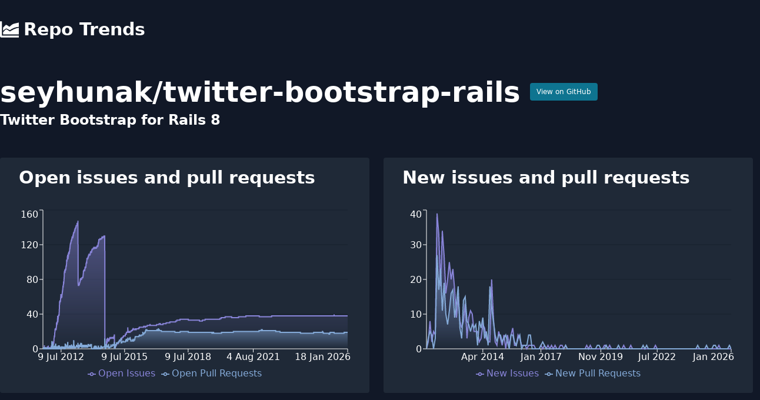

--- FILE ---
content_type: text/html; charset=utf-8
request_url: https://www.repotrends.com/seyhunak/twitter-bootstrap-rails
body_size: 12427
content:
<!DOCTYPE html><html><head><meta charSet="utf-8" data-next-head=""/><meta name="viewport" content="initial-scale=1.0, width=device-width" data-next-head=""/><script async="" src="https://www.googletagmanager.com/gtag/js?id=G-YVD1MX3730"></script><title data-next-head="">seyhunak/twitter-bootstrap-rails | RepoTrends</title><meta name="description" content="Analyze trends in seyhunak/twitter-bootstrap-rails issues over time" data-next-head=""/><meta name="og:title" content="seyhunak/twitter-bootstrap-rails | RepoTrends" data-next-head=""/><meta name="og:description" content="Analyze trends in seyhunak/twitter-bootstrap-rails issues over time" data-next-head=""/><meta name="twitter:title" content="seyhunak/twitter-bootstrap-rails | RepoTrends" data-next-head=""/><meta name="twitter:site" content="@repotrends" data-next-head=""/><meta name="twitter:card" content="summary_large_image" data-next-head=""/><meta name="og:image" content="https://www.repotrends.com/meta-image/seyhunak/twitter-bootstrap-rails.png" data-next-head=""/><meta name="twitter:image" content="https://www.repotrends.com/meta-image/seyhunak/twitter-bootstrap-rails.png" data-next-head=""/><link rel="preload" href="/_next/static/css/35e2fa9508c9c2ea.css" as="style"/><script>
            window.dataLayer = window.dataLayer || [];
            function gtag(){dataLayer.push(arguments);}
            gtag('js', new Date());
            gtag('config', 'G-YVD1MX3730', {
              page_path: window.location.pathname,
            });
          </script><link rel="stylesheet" href="/_next/static/css/35e2fa9508c9c2ea.css" data-n-g=""/><noscript data-n-css=""></noscript><script defer="" noModule="" src="/_next/static/chunks/polyfills-42372ed130431b0a.js"></script><script src="/_next/static/chunks/webpack-d4856c093df0f8ea.js" defer=""></script><script src="/_next/static/chunks/framework-660abf7322751ffd.js" defer=""></script><script src="/_next/static/chunks/main-c69d587fd97f7f43.js" defer=""></script><script src="/_next/static/chunks/pages/_app-01839ca1adfd67aa.js" defer=""></script><script src="/_next/static/chunks/695-4c6f0c22551c1be6.js" defer=""></script><script src="/_next/static/chunks/pages/%5Bowner%5D/%5Brepo%5D-6df736abecea6c21.js" defer=""></script><script src="/_next/static/HjlmCyXoxKRC2zTMC3N2a/_buildManifest.js" defer=""></script><script src="/_next/static/HjlmCyXoxKRC2zTMC3N2a/_ssgManifest.js" defer=""></script></head><body><link rel="preload" as="image" href="/logo.svg"/><div id="__next"><div><header><nav class="py-8 md:mb-8"><div class="container m-auto px-4 md:px-0"><a class="text-3xl font-extrabold flex items-center flex-shrink-0" href="/"><img class="h-8 w-8 mr-2" src="/logo.svg" alt="Repo Trends"/>Repo Trends</a></div></nav></header><div class="container m-auto px-4 md:px-0"><div class="flex items-center mb-2"><h1 class="text-4xl md:text-5xl font-bold mr-4">seyhunak<!-- -->/<!-- -->twitter-bootstrap-rails</h1><a href="https://github.com/seyhunak/twitter-bootstrap-rails" class="px-2.5 py-1.5 border border-transparent text-xs font-medium rounded shadow-sm text-white bg-cyan-700 hover:bg-cyan-800 focus:outline-none focus:ring-2 focus:ring-offset-2 focus:ring-cyan-600" target="_blank" rel="noreferrer noopener">View on GitHub</a></div><h2 class="text-xl md:text-2xl font-semibold mb-12">Twitter Bootstrap for Rails 8</h2><div class="flex flex-wrap lg:-mx-3"><div class="w-full lg:w-1/2 lg:px-3"><div class="bg-gray-800 py-4 pl-2 pr-8 mb-8 rounded"><h2 class="text-2xl md:text-3xl font-extrabold mb-8 pl-6">Open issues and pull requests</h2></div><div class="bg-gray-800 p-6 mb-8 rounded"><h2 class="text-2xl md:text-3xl font-extrabold mb-8">Average time to close issues</h2><div class="flex divide-x"><div class="pr-8"><div class="uppercase">All Time:</div><div class="font-bold text-2xl">6 months</div></div><div class="px-8"><div class="uppercase">Past Year:</div><div class="font-bold text-2xl">about 15 hours</div></div><div class="px-8"><div class="uppercase">Past Month:</div><div class="font-bold text-2xl">n/a</div></div></div></div><div class="bg-gray-800 p-6 mb-8 rounded"><h2 class="text-2xl md:text-3xl font-extrabold mb-8">Average time to close pull requests</h2><div class="flex divide-x"><div class="pr-8"><div class="uppercase">All Time:</div><div class="font-bold text-2xl">about 1 month</div></div><div class="px-8"><div class="uppercase">Past Year:</div><div class="font-bold text-2xl">over 4 years</div></div><div class="px-8"><div class="uppercase">Past Month:</div><div class="font-bold text-2xl">n/a</div></div></div></div></div><div class="w-full lg:w-1/2 lg:px-3"><div class="bg-gray-800 py-4 pl-2 pr-8 mb-8 rounded"><h2 class="text-2xl md:text-3xl font-extrabold mb-8 pl-6">New issues and pull requests</h2></div><div class="bg-gray-800 p-6 mb-8 rounded"><h2 class="text-2xl md:text-3xl font-extrabold mb-8">Average new issues per month</h2><div class="flex divide-x"><div class="pr-8"><div class="uppercase">All Time:</div><div class="font-bold text-2xl">3</div></div><div class="px-8"><div class="uppercase">Past Year:</div><div class="font-bold text-2xl">0</div></div></div></div><div class="bg-gray-800 p-6 mb-8 rounded"><h2 class="text-2xl md:text-3xl font-extrabold mb-8">Average new pull requests per month</h2><div class="flex divide-x"><div class="pr-8"><div class="uppercase">All Time:</div><div class="font-bold text-2xl">2</div></div><div class="px-8"><div class="uppercase">Past Year:</div><div class="font-bold text-2xl">0</div></div></div></div></div></div><div class="text-center"><h2 class="text-4xl font-bold mb-8">Similar Repositories</h2><div class="grid grid-cols-1 sm:grid-cols-2 md:grid-cols-3 gap-3 pb-8"><a class="bg-gray-800 p-6 rounded" href="/twbs/bootstrap"><div class="px-3 sm:px-0 py-4"><h4 class="font-bold text-xl mb-2">twbs/bootstrap</h4></div></a></div></div></div><footer class="my-8 text-center"><p>Have feedback or feature requests?<!-- --> <a href="https://twitter.com/StevenDSanders" class="underline">Tweet at me!</a></p><p>Want to support the project?<!-- --> <a href="https://github.com/sponsors/sdsanders" class="underline">Sponsor me on GitHub</a></p><p><a class="underline" href="/repos">All Repos</a></p></footer></div></div><script id="__NEXT_DATA__" type="application/json">{"props":{"pageProps":{"days":[{"d":"31 Aug 2011","oi":1,"opr":0},{"d":"1 Sep 2011","oi":1,"opr":0},{"d":"2 Sep 2011","oi":0,"opr":0},{"d":"3 Sep 2011","oi":0,"opr":1},{"d":"4 Sep 2011","oi":1,"opr":1},{"d":"5 Sep 2011","oi":1,"opr":0},{"d":"6 Sep 2011","oi":0,"opr":0},{"d":"7 Sep 2011","oi":0,"opr":0},{"d":"8 Sep 2011","oi":0,"opr":0},{"d":"9 Sep 2011","oi":0,"opr":0},{"d":"10 Sep 2011","oi":0,"opr":0},{"d":"11 Sep 2011","oi":0,"opr":0},{"d":"12 Sep 2011","oi":0,"opr":0},{"d":"13 Sep 2011","oi":0,"opr":0},{"d":"14 Sep 2011","oi":0,"opr":0},{"d":"15 Sep 2011","oi":0,"opr":0},{"d":"16 Sep 2011","oi":0,"opr":0},{"d":"17 Sep 2011","oi":0,"opr":0},{"d":"18 Sep 2011","oi":0,"opr":0},{"d":"19 Sep 2011","oi":0,"opr":1},{"d":"20 Sep 2011","oi":0,"opr":1},{"d":"21 Sep 2011","oi":0,"opr":0},{"d":"22 Sep 2011","oi":0,"opr":0},{"d":"23 Sep 2011","oi":0,"opr":1},{"d":"24 Sep 2011","oi":1,"opr":2},{"d":"25 Sep 2011","oi":4,"opr":1},{"d":"26 Sep 2011","oi":3,"opr":0},{"d":"27 Sep 2011","oi":1,"opr":0},{"d":"28 Sep 2011","oi":1,"opr":0},{"d":"29 Sep 2011","oi":0,"opr":0},{"d":"30 Sep 2011","oi":0,"opr":0},{"d":"1 Oct 2011","oi":0,"opr":0},{"d":"2 Oct 2011","oi":0,"opr":0},{"d":"3 Oct 2011","oi":0,"opr":0},{"d":"4 Oct 2011","oi":0,"opr":0},{"d":"5 Oct 2011","oi":0,"opr":0},{"d":"6 Oct 2011","oi":1,"opr":0},{"d":"7 Oct 2011","oi":1,"opr":1},{"d":"8 Oct 2011","oi":1,"opr":2},{"d":"9 Oct 2011","oi":0,"opr":1},{"d":"10 Oct 2011","oi":1,"opr":0},{"d":"11 Oct 2011","oi":1,"opr":0},{"d":"12 Oct 2011","oi":0,"opr":0},{"d":"13 Oct 2011","oi":0,"opr":0},{"d":"14 Oct 2011","oi":1,"opr":0},{"d":"15 Oct 2011","oi":1,"opr":0},{"d":"16 Oct 2011","oi":1,"opr":0},{"d":"17 Oct 2011","oi":1,"opr":0},{"d":"18 Oct 2011","oi":1,"opr":0},{"d":"19 Oct 2011","oi":0,"opr":0},{"d":"20 Oct 2011","oi":0,"opr":1},{"d":"21 Oct 2011","oi":0,"opr":1},{"d":"22 Oct 2011","oi":0,"opr":1},{"d":"23 Oct 2011","oi":0,"opr":1},{"d":"24 Oct 2011","oi":0,"opr":0},{"d":"25 Oct 2011","oi":0,"opr":0},{"d":"26 Oct 2011","oi":0,"opr":0},{"d":"27 Oct 2011","oi":0,"opr":0},{"d":"28 Oct 2011","oi":0,"opr":0},{"d":"29 Oct 2011","oi":0,"opr":0},{"d":"30 Oct 2011","oi":0,"opr":0},{"d":"31 Oct 2011","oi":0,"opr":0},{"d":"1 Nov 2011","oi":0,"opr":0},{"d":"2 Nov 2011","oi":0,"opr":0},{"d":"3 Nov 2011","oi":0,"opr":0},{"d":"4 Nov 2011","oi":0,"opr":0},{"d":"5 Nov 2011","oi":0,"opr":1},{"d":"6 Nov 2011","oi":0,"opr":1},{"d":"7 Nov 2011","oi":0,"opr":0},{"d":"8 Nov 2011","oi":0,"opr":0},{"d":"9 Nov 2011","oi":0,"opr":0},{"d":"10 Nov 2011","oi":0,"opr":0},{"d":"11 Nov 2011","oi":0,"opr":0},{"d":"12 Nov 2011","oi":2,"opr":0},{"d":"13 Nov 2011","oi":2,"opr":1},{"d":"14 Nov 2011","oi":0,"opr":1},{"d":"15 Nov 2011","oi":0,"opr":1},{"d":"16 Nov 2011","oi":0,"opr":1},{"d":"17 Nov 2011","oi":0,"opr":1},{"d":"18 Nov 2011","oi":0,"opr":1},{"d":"19 Nov 2011","oi":0,"opr":1},{"d":"20 Nov 2011","oi":0,"opr":1},{"d":"21 Nov 2011","oi":0,"opr":1},{"d":"22 Nov 2011","oi":0,"opr":1},{"d":"23 Nov 2011","oi":1,"opr":1},{"d":"24 Nov 2011","oi":1,"opr":1},{"d":"25 Nov 2011","oi":2,"opr":0},{"d":"26 Nov 2011","oi":2,"opr":0},{"d":"27 Nov 2011","oi":2,"opr":0},{"d":"28 Nov 2011","oi":2,"opr":0},{"d":"29 Nov 2011","oi":3,"opr":0},{"d":"30 Nov 2011","oi":3,"opr":0},{"d":"1 Dec 2011","oi":1,"opr":0},{"d":"2 Dec 2011","oi":1,"opr":0},{"d":"3 Dec 2011","oi":2,"opr":0},{"d":"4 Dec 2011","oi":2,"opr":0},{"d":"5 Dec 2011","oi":1,"opr":0},{"d":"6 Dec 2011","oi":1,"opr":0},{"d":"7 Dec 2011","oi":1,"opr":0},{"d":"8 Dec 2011","oi":0,"opr":0},{"d":"9 Dec 2011","oi":0,"opr":0},{"d":"10 Dec 2011","oi":0,"opr":0},{"d":"11 Dec 2011","oi":1,"opr":0},{"d":"12 Dec 2011","oi":1,"opr":0},{"d":"13 Dec 2011","oi":0,"opr":0},{"d":"14 Dec 2011","oi":0,"opr":0},{"d":"15 Dec 2011","oi":0,"opr":0},{"d":"16 Dec 2011","oi":0,"opr":0},{"d":"17 Dec 2011","oi":0,"opr":0},{"d":"18 Dec 2011","oi":0,"opr":0},{"d":"19 Dec 2011","oi":0,"opr":0},{"d":"20 Dec 2011","oi":0,"opr":0},{"d":"21 Dec 2011","oi":0,"opr":1},{"d":"22 Dec 2011","oi":0,"opr":1},{"d":"23 Dec 2011","oi":0,"opr":0},{"d":"24 Dec 2011","oi":0,"opr":0},{"d":"25 Dec 2011","oi":0,"opr":0},{"d":"26 Dec 2011","oi":0,"opr":0},{"d":"27 Dec 2011","oi":0,"opr":0},{"d":"28 Dec 2011","oi":1,"opr":1},{"d":"29 Dec 2011","oi":1,"opr":1},{"d":"30 Dec 2011","oi":0,"opr":0},{"d":"31 Dec 2011","oi":1,"opr":0},{"d":"1 Jan 2012","oi":1,"opr":0},{"d":"2 Jan 2012","oi":1,"opr":0},{"d":"3 Jan 2012","oi":0,"opr":0},{"d":"4 Jan 2012","oi":1,"opr":0},{"d":"5 Jan 2012","oi":1,"opr":0},{"d":"6 Jan 2012","oi":0,"opr":0},{"d":"7 Jan 2012","oi":0,"opr":0},{"d":"8 Jan 2012","oi":0,"opr":0},{"d":"9 Jan 2012","oi":0,"opr":0},{"d":"10 Jan 2012","oi":0,"opr":0},{"d":"11 Jan 2012","oi":0,"opr":1},{"d":"12 Jan 2012","oi":0,"opr":1},{"d":"13 Jan 2012","oi":0,"opr":0},{"d":"14 Jan 2012","oi":0,"opr":0},{"d":"15 Jan 2012","oi":0,"opr":0},{"d":"16 Jan 2012","oi":0,"opr":0},{"d":"17 Jan 2012","oi":0,"opr":0},{"d":"18 Jan 2012","oi":1,"opr":0},{"d":"19 Jan 2012","oi":2,"opr":0},{"d":"20 Jan 2012","oi":2,"opr":0},{"d":"21 Jan 2012","oi":3,"opr":0},{"d":"22 Jan 2012","oi":3,"opr":0},{"d":"23 Jan 2012","oi":0,"opr":0},{"d":"24 Jan 2012","oi":0,"opr":0},{"d":"25 Jan 2012","oi":2,"opr":0},{"d":"26 Jan 2012","oi":2,"opr":1},{"d":"27 Jan 2012","oi":1,"opr":1},{"d":"28 Jan 2012","oi":1,"opr":1},{"d":"29 Jan 2012","oi":3,"opr":2},{"d":"30 Jan 2012","oi":4,"opr":2},{"d":"31 Jan 2012","oi":3,"opr":2},{"d":"1 Feb 2012","oi":2,"opr":3},{"d":"2 Feb 2012","oi":6,"opr":8},{"d":"3 Feb 2012","oi":7,"opr":9},{"d":"4 Feb 2012","oi":6,"opr":4},{"d":"5 Feb 2012","oi":6,"opr":1},{"d":"6 Feb 2012","oi":8,"opr":4},{"d":"7 Feb 2012","oi":4,"opr":4},{"d":"8 Feb 2012","oi":7,"opr":4},{"d":"9 Feb 2012","oi":4,"opr":3},{"d":"10 Feb 2012","oi":2,"opr":2},{"d":"11 Feb 2012","oi":3,"opr":2},{"d":"12 Feb 2012","oi":3,"opr":2},{"d":"13 Feb 2012","oi":5,"opr":2},{"d":"14 Feb 2012","oi":5,"opr":2},{"d":"15 Feb 2012","oi":5,"opr":0},{"d":"16 Feb 2012","oi":4,"opr":2},{"d":"17 Feb 2012","oi":4,"opr":2},{"d":"18 Feb 2012","oi":4,"opr":6},{"d":"19 Feb 2012","oi":8,"opr":4},{"d":"20 Feb 2012","oi":6,"opr":0},{"d":"21 Feb 2012","oi":7,"opr":0},{"d":"22 Feb 2012","oi":7,"opr":1},{"d":"23 Feb 2012","oi":6,"opr":2},{"d":"24 Feb 2012","oi":7,"opr":1},{"d":"25 Feb 2012","oi":7,"opr":2},{"d":"26 Feb 2012","oi":6,"opr":2},{"d":"27 Feb 2012","oi":4,"opr":0},{"d":"28 Feb 2012","oi":7,"opr":0},{"d":"29 Feb 2012","oi":7,"opr":0},{"d":"1 Mar 2012","oi":7,"opr":0},{"d":"2 Mar 2012","oi":8,"opr":1},{"d":"3 Mar 2012","oi":9,"opr":2},{"d":"4 Mar 2012","oi":6,"opr":1},{"d":"5 Mar 2012","oi":7,"opr":0},{"d":"6 Mar 2012","oi":7,"opr":0},{"d":"7 Mar 2012","oi":9,"opr":1},{"d":"8 Mar 2012","oi":12,"opr":2},{"d":"9 Mar 2012","oi":11,"opr":2},{"d":"10 Mar 2012","oi":13,"opr":2},{"d":"11 Mar 2012","oi":12,"opr":1},{"d":"12 Mar 2012","oi":13,"opr":1},{"d":"13 Mar 2012","oi":14,"opr":3},{"d":"14 Mar 2012","oi":14,"opr":3},{"d":"15 Mar 2012","oi":14,"opr":1},{"d":"16 Mar 2012","oi":15,"opr":1},{"d":"17 Mar 2012","oi":15,"opr":1},{"d":"18 Mar 2012","oi":14,"opr":1},{"d":"19 Mar 2012","oi":14,"opr":0},{"d":"20 Mar 2012","oi":16,"opr":1},{"d":"21 Mar 2012","oi":18,"opr":1},{"d":"22 Mar 2012","oi":18,"opr":1},{"d":"23 Mar 2012","oi":19,"opr":3},{"d":"24 Mar 2012","oi":19,"opr":3},{"d":"25 Mar 2012","oi":20,"opr":2},{"d":"26 Mar 2012","oi":22,"opr":1},{"d":"27 Mar 2012","oi":22,"opr":0},{"d":"28 Mar 2012","oi":21,"opr":0},{"d":"29 Mar 2012","oi":22,"opr":0},{"d":"30 Mar 2012","oi":22,"opr":1},{"d":"31 Mar 2012","oi":23,"opr":2},{"d":"1 Apr 2012","oi":23,"opr":1},{"d":"2 Apr 2012","oi":23,"opr":2},{"d":"3 Apr 2012","oi":22,"opr":5},{"d":"4 Apr 2012","oi":23,"opr":4},{"d":"5 Apr 2012","oi":22,"opr":1},{"d":"6 Apr 2012","oi":23,"opr":6},{"d":"7 Apr 2012","oi":23,"opr":5},{"d":"8 Apr 2012","oi":22,"opr":1},{"d":"9 Apr 2012","oi":22,"opr":1},{"d":"10 Apr 2012","oi":22,"opr":0},{"d":"11 Apr 2012","oi":22,"opr":0},{"d":"12 Apr 2012","oi":22,"opr":0},{"d":"13 Apr 2012","oi":22,"opr":0},{"d":"14 Apr 2012","oi":22,"opr":2},{"d":"15 Apr 2012","oi":24,"opr":2},{"d":"16 Apr 2012","oi":24,"opr":1},{"d":"17 Apr 2012","oi":24,"opr":1},{"d":"18 Apr 2012","oi":25,"opr":0},{"d":"19 Apr 2012","oi":25,"opr":0},{"d":"20 Apr 2012","oi":29,"opr":0},{"d":"21 Apr 2012","oi":29,"opr":0},{"d":"22 Apr 2012","oi":27,"opr":0},{"d":"23 Apr 2012","oi":27,"opr":0},{"d":"24 Apr 2012","oi":30,"opr":0},{"d":"25 Apr 2012","oi":30,"opr":2},{"d":"26 Apr 2012","oi":28,"opr":3},{"d":"27 Apr 2012","oi":29,"opr":1},{"d":"28 Apr 2012","oi":28,"opr":0},{"d":"29 Apr 2012","oi":29,"opr":0},{"d":"30 Apr 2012","oi":30,"opr":0},{"d":"1 May 2012","oi":29,"opr":2},{"d":"2 May 2012","oi":29,"opr":2},{"d":"3 May 2012","oi":28,"opr":0},{"d":"4 May 2012","oi":31,"opr":0},{"d":"5 May 2012","oi":31,"opr":0},{"d":"6 May 2012","oi":30,"opr":1},{"d":"7 May 2012","oi":31,"opr":2},{"d":"8 May 2012","oi":35,"opr":2},{"d":"9 May 2012","oi":34,"opr":1},{"d":"10 May 2012","oi":37,"opr":3},{"d":"11 May 2012","oi":38,"opr":2},{"d":"12 May 2012","oi":37,"opr":0},{"d":"13 May 2012","oi":31,"opr":0},{"d":"14 May 2012","oi":31,"opr":1},{"d":"15 May 2012","oi":32,"opr":1},{"d":"16 May 2012","oi":34,"opr":0},{"d":"17 May 2012","oi":33,"opr":0},{"d":"18 May 2012","oi":34,"opr":0},{"d":"19 May 2012","oi":35,"opr":0},{"d":"20 May 2012","oi":35,"opr":0},{"d":"21 May 2012","oi":36,"opr":0},{"d":"22 May 2012","oi":37,"opr":1},{"d":"23 May 2012","oi":37,"opr":3},{"d":"24 May 2012","oi":38,"opr":4},{"d":"25 May 2012","oi":38,"opr":3},{"d":"26 May 2012","oi":38,"opr":2},{"d":"27 May 2012","oi":38,"opr":1},{"d":"28 May 2012","oi":39,"opr":0},{"d":"29 May 2012","oi":39,"opr":0},{"d":"30 May 2012","oi":38,"opr":0},{"d":"31 May 2012","oi":39,"opr":1},{"d":"1 Jun 2012","oi":39,"opr":1},{"d":"2 Jun 2012","oi":39,"opr":0},{"d":"3 Jun 2012","oi":39,"opr":0},{"d":"4 Jun 2012","oi":39,"opr":0},{"d":"5 Jun 2012","oi":41,"opr":0},{"d":"6 Jun 2012","oi":42,"opr":3},{"d":"7 Jun 2012","oi":43,"opr":4},{"d":"8 Jun 2012","oi":45,"opr":2},{"d":"9 Jun 2012","oi":46,"opr":2},{"d":"10 Jun 2012","oi":47,"opr":2},{"d":"11 Jun 2012","oi":49,"opr":1},{"d":"12 Jun 2012","oi":54,"opr":1},{"d":"13 Jun 2012","oi":54,"opr":2},{"d":"14 Jun 2012","oi":52,"opr":2},{"d":"15 Jun 2012","oi":52,"opr":0},{"d":"16 Jun 2012","oi":54,"opr":2},{"d":"17 Jun 2012","oi":54,"opr":2},{"d":"18 Jun 2012","oi":54,"opr":2},{"d":"19 Jun 2012","oi":55,"opr":2},{"d":"20 Jun 2012","oi":56,"opr":2},{"d":"21 Jun 2012","oi":54,"opr":2},{"d":"22 Jun 2012","oi":54,"opr":0},{"d":"23 Jun 2012","oi":54,"opr":0},{"d":"24 Jun 2012","oi":54,"opr":0},{"d":"25 Jun 2012","oi":55,"opr":0},{"d":"26 Jun 2012","oi":55,"opr":0},{"d":"27 Jun 2012","oi":55,"opr":0},{"d":"28 Jun 2012","oi":55,"opr":0},{"d":"29 Jun 2012","oi":56,"opr":1},{"d":"30 Jun 2012","oi":58,"opr":1},{"d":"1 Jul 2012","oi":58,"opr":0},{"d":"2 Jul 2012","oi":58,"opr":0},{"d":"3 Jul 2012","oi":59,"opr":0},{"d":"4 Jul 2012","oi":60,"opr":1},{"d":"5 Jul 2012","oi":63,"opr":1},{"d":"6 Jul 2012","oi":62,"opr":0},{"d":"7 Jul 2012","oi":60,"opr":0},{"d":"8 Jul 2012","oi":60,"opr":0},{"d":"9 Jul 2012","oi":60,"opr":1},{"d":"10 Jul 2012","oi":62,"opr":1},{"d":"11 Jul 2012","oi":63,"opr":1},{"d":"12 Jul 2012","oi":61,"opr":1},{"d":"13 Jul 2012","oi":59,"opr":2},{"d":"14 Jul 2012","oi":59,"opr":2},{"d":"15 Jul 2012","oi":59,"opr":0},{"d":"16 Jul 2012","oi":59,"opr":0},{"d":"17 Jul 2012","oi":60,"opr":1},{"d":"18 Jul 2012","oi":61,"opr":2},{"d":"19 Jul 2012","oi":61,"opr":1},{"d":"20 Jul 2012","oi":61,"opr":1},{"d":"21 Jul 2012","oi":61,"opr":1},{"d":"22 Jul 2012","oi":60,"opr":0},{"d":"23 Jul 2012","oi":60,"opr":1},{"d":"24 Jul 2012","oi":61,"opr":3},{"d":"25 Jul 2012","oi":63,"opr":2},{"d":"26 Jul 2012","oi":63,"opr":1},{"d":"27 Jul 2012","oi":63,"opr":1},{"d":"28 Jul 2012","oi":64,"opr":1},{"d":"29 Jul 2012","oi":64,"opr":1},{"d":"30 Jul 2012","oi":65,"opr":1},{"d":"31 Jul 2012","oi":66,"opr":1},{"d":"1 Aug 2012","oi":66,"opr":1},{"d":"2 Aug 2012","oi":66,"opr":1},{"d":"3 Aug 2012","oi":67,"opr":1},{"d":"4 Aug 2012","oi":67,"opr":1},{"d":"5 Aug 2012","oi":68,"opr":1},{"d":"6 Aug 2012","oi":68,"opr":2},{"d":"7 Aug 2012","oi":70,"opr":2},{"d":"8 Aug 2012","oi":70,"opr":2},{"d":"9 Aug 2012","oi":71,"opr":2},{"d":"10 Aug 2012","oi":72,"opr":1},{"d":"11 Aug 2012","oi":72,"opr":1},{"d":"12 Aug 2012","oi":71,"opr":1},{"d":"13 Aug 2012","oi":71,"opr":1},{"d":"14 Aug 2012","oi":72,"opr":1},{"d":"15 Aug 2012","oi":72,"opr":1},{"d":"16 Aug 2012","oi":73,"opr":2},{"d":"17 Aug 2012","oi":74,"opr":2},{"d":"18 Aug 2012","oi":74,"opr":1},{"d":"19 Aug 2012","oi":74,"opr":1},{"d":"20 Aug 2012","oi":74,"opr":1},{"d":"21 Aug 2012","oi":77,"opr":1},{"d":"22 Aug 2012","oi":77,"opr":1},{"d":"23 Aug 2012","oi":75,"opr":2},{"d":"24 Aug 2012","oi":76,"opr":2},{"d":"25 Aug 2012","oi":76,"opr":0},{"d":"26 Aug 2012","oi":77,"opr":1},{"d":"27 Aug 2012","oi":79,"opr":1},{"d":"28 Aug 2012","oi":79,"opr":0},{"d":"29 Aug 2012","oi":81,"opr":2},{"d":"30 Aug 2012","oi":81,"opr":2},{"d":"31 Aug 2012","oi":82,"opr":0},{"d":"1 Sep 2012","oi":84,"opr":0},{"d":"2 Sep 2012","oi":86,"opr":0},{"d":"3 Sep 2012","oi":88,"opr":0},{"d":"4 Sep 2012","oi":88,"opr":0},{"d":"5 Sep 2012","oi":89,"opr":0},{"d":"6 Sep 2012","oi":89,"opr":1},{"d":"7 Sep 2012","oi":89,"opr":2},{"d":"8 Sep 2012","oi":89,"opr":1},{"d":"9 Sep 2012","oi":90,"opr":0},{"d":"10 Sep 2012","oi":90,"opr":0},{"d":"11 Sep 2012","oi":90,"opr":0},{"d":"12 Sep 2012","oi":89,"opr":0},{"d":"13 Sep 2012","oi":88,"opr":0},{"d":"14 Sep 2012","oi":88,"opr":1},{"d":"15 Sep 2012","oi":91,"opr":1},{"d":"16 Sep 2012","oi":91,"opr":1},{"d":"17 Sep 2012","oi":91,"opr":3},{"d":"18 Sep 2012","oi":91,"opr":6},{"d":"19 Sep 2012","oi":90,"opr":4},{"d":"20 Sep 2012","oi":90,"opr":1},{"d":"21 Sep 2012","oi":92,"opr":2},{"d":"22 Sep 2012","oi":90,"opr":3},{"d":"23 Sep 2012","oi":91,"opr":3},{"d":"24 Sep 2012","oi":92,"opr":3},{"d":"25 Sep 2012","oi":91,"opr":3},{"d":"26 Sep 2012","oi":91,"opr":3},{"d":"27 Sep 2012","oi":92,"opr":3},{"d":"28 Sep 2012","oi":93,"opr":4},{"d":"29 Sep 2012","oi":92,"opr":1},{"d":"30 Sep 2012","oi":92,"opr":1},{"d":"1 Oct 2012","oi":94,"opr":2},{"d":"2 Oct 2012","oi":95,"opr":5},{"d":"3 Oct 2012","oi":95,"opr":4},{"d":"4 Oct 2012","oi":95,"opr":2},{"d":"5 Oct 2012","oi":95,"opr":2},{"d":"6 Oct 2012","oi":96,"opr":2},{"d":"7 Oct 2012","oi":96,"opr":3},{"d":"8 Oct 2012","oi":96,"opr":4},{"d":"9 Oct 2012","oi":96,"opr":2},{"d":"10 Oct 2012","oi":96,"opr":2},{"d":"11 Oct 2012","oi":98,"opr":2},{"d":"12 Oct 2012","oi":100,"opr":2},{"d":"13 Oct 2012","oi":102,"opr":3},{"d":"14 Oct 2012","oi":102,"opr":3},{"d":"15 Oct 2012","oi":101,"opr":3},{"d":"16 Oct 2012","oi":101,"opr":3},{"d":"17 Oct 2012","oi":101,"opr":1},{"d":"18 Oct 2012","oi":101,"opr":2},{"d":"19 Oct 2012","oi":102,"opr":3},{"d":"20 Oct 2012","oi":102,"opr":2},{"d":"21 Oct 2012","oi":102,"opr":2},{"d":"22 Oct 2012","oi":103,"opr":3},{"d":"23 Oct 2012","oi":103,"opr":3},{"d":"24 Oct 2012","oi":104,"opr":2},{"d":"25 Oct 2012","oi":104,"opr":2},{"d":"26 Oct 2012","oi":106,"opr":1},{"d":"27 Oct 2012","oi":107,"opr":1},{"d":"28 Oct 2012","oi":106,"opr":1},{"d":"29 Oct 2012","oi":107,"opr":1},{"d":"30 Oct 2012","oi":107,"opr":2},{"d":"31 Oct 2012","oi":108,"opr":7},{"d":"1 Nov 2012","oi":108,"opr":8},{"d":"2 Nov 2012","oi":104,"opr":4},{"d":"3 Nov 2012","oi":104,"opr":3},{"d":"4 Nov 2012","oi":105,"opr":3},{"d":"5 Nov 2012","oi":103,"opr":2},{"d":"6 Nov 2012","oi":105,"opr":1},{"d":"7 Nov 2012","oi":105,"opr":1},{"d":"8 Nov 2012","oi":106,"opr":1},{"d":"9 Nov 2012","oi":106,"opr":1},{"d":"10 Nov 2012","oi":107,"opr":2},{"d":"11 Nov 2012","oi":107,"opr":2},{"d":"12 Nov 2012","oi":110,"opr":1},{"d":"13 Nov 2012","oi":110,"opr":1},{"d":"14 Nov 2012","oi":108,"opr":2},{"d":"15 Nov 2012","oi":109,"opr":2},{"d":"16 Nov 2012","oi":109,"opr":1},{"d":"17 Nov 2012","oi":109,"opr":1},{"d":"18 Nov 2012","oi":109,"opr":1},{"d":"19 Nov 2012","oi":111,"opr":1},{"d":"20 Nov 2012","oi":112,"opr":2},{"d":"21 Nov 2012","oi":111,"opr":2},{"d":"22 Nov 2012","oi":111,"opr":1},{"d":"23 Nov 2012","oi":110,"opr":1},{"d":"24 Nov 2012","oi":110,"opr":1},{"d":"25 Nov 2012","oi":110,"opr":1},{"d":"26 Nov 2012","oi":110,"opr":1},{"d":"27 Nov 2012","oi":110,"opr":1},{"d":"28 Nov 2012","oi":111,"opr":1},{"d":"29 Nov 2012","oi":112,"opr":2},{"d":"30 Nov 2012","oi":112,"opr":4},{"d":"1 Dec 2012","oi":112,"opr":3},{"d":"2 Dec 2012","oi":113,"opr":3},{"d":"3 Dec 2012","oi":113,"opr":3},{"d":"4 Dec 2012","oi":115,"opr":3},{"d":"5 Dec 2012","oi":115,"opr":1},{"d":"6 Dec 2012","oi":115,"opr":1},{"d":"7 Dec 2012","oi":116,"opr":1},{"d":"8 Dec 2012","oi":116,"opr":2},{"d":"9 Dec 2012","oi":116,"opr":2},{"d":"10 Dec 2012","oi":117,"opr":3},{"d":"11 Dec 2012","oi":118,"opr":4},{"d":"12 Dec 2012","oi":119,"opr":3},{"d":"13 Dec 2012","oi":119,"opr":3},{"d":"14 Dec 2012","oi":120,"opr":2},{"d":"15 Dec 2012","oi":120,"opr":1},{"d":"16 Dec 2012","oi":121,"opr":1},{"d":"17 Dec 2012","oi":121,"opr":1},{"d":"18 Dec 2012","oi":121,"opr":1},{"d":"19 Dec 2012","oi":121,"opr":1},{"d":"20 Dec 2012","oi":121,"opr":3},{"d":"21 Dec 2012","oi":122,"opr":3},{"d":"22 Dec 2012","oi":122,"opr":1},{"d":"23 Dec 2012","oi":121,"opr":1},{"d":"24 Dec 2012","oi":122,"opr":1},{"d":"25 Dec 2012","oi":123,"opr":1},{"d":"26 Dec 2012","oi":123,"opr":1},{"d":"27 Dec 2012","oi":123,"opr":2},{"d":"28 Dec 2012","oi":123,"opr":2},{"d":"29 Dec 2012","oi":124,"opr":2},{"d":"30 Dec 2012","oi":125,"opr":2},{"d":"31 Dec 2012","oi":125,"opr":1},{"d":"1 Jan 2013","oi":125,"opr":1},{"d":"2 Jan 2013","oi":125,"opr":1},{"d":"3 Jan 2013","oi":125,"opr":1},{"d":"4 Jan 2013","oi":125,"opr":3},{"d":"5 Jan 2013","oi":125,"opr":5},{"d":"6 Jan 2013","oi":125,"opr":3},{"d":"7 Jan 2013","oi":126,"opr":2},{"d":"8 Jan 2013","oi":126,"opr":3},{"d":"9 Jan 2013","oi":126,"opr":2},{"d":"10 Jan 2013","oi":127,"opr":1},{"d":"11 Jan 2013","oi":127,"opr":1},{"d":"12 Jan 2013","oi":127,"opr":2},{"d":"13 Jan 2013","oi":128,"opr":2},{"d":"14 Jan 2013","oi":128,"opr":2},{"d":"15 Jan 2013","oi":129,"opr":2},{"d":"16 Jan 2013","oi":129,"opr":3},{"d":"17 Jan 2013","oi":129,"opr":3},{"d":"18 Jan 2013","oi":129,"opr":2},{"d":"19 Jan 2013","oi":129,"opr":1},{"d":"20 Jan 2013","oi":129,"opr":1},{"d":"21 Jan 2013","oi":129,"opr":1},{"d":"22 Jan 2013","oi":129,"opr":1},{"d":"23 Jan 2013","oi":129,"opr":1},{"d":"24 Jan 2013","oi":129,"opr":1},{"d":"25 Jan 2013","oi":129,"opr":1},{"d":"26 Jan 2013","oi":129,"opr":1},{"d":"27 Jan 2013","oi":128,"opr":1},{"d":"28 Jan 2013","oi":128,"opr":2},{"d":"29 Jan 2013","oi":131,"opr":2},{"d":"30 Jan 2013","oi":131,"opr":2},{"d":"31 Jan 2013","oi":131,"opr":1},{"d":"1 Feb 2013","oi":131,"opr":1},{"d":"2 Feb 2013","oi":131,"opr":2},{"d":"3 Feb 2013","oi":130,"opr":2},{"d":"4 Feb 2013","oi":130,"opr":1},{"d":"5 Feb 2013","oi":131,"opr":2},{"d":"6 Feb 2013","oi":132,"opr":2},{"d":"7 Feb 2013","oi":133,"opr":3},{"d":"8 Feb 2013","oi":133,"opr":5},{"d":"9 Feb 2013","oi":132,"opr":5},{"d":"10 Feb 2013","oi":133,"opr":3},{"d":"11 Feb 2013","oi":134,"opr":5},{"d":"12 Feb 2013","oi":134,"opr":10},{"d":"13 Feb 2013","oi":134,"opr":7},{"d":"14 Feb 2013","oi":134,"opr":3},{"d":"15 Feb 2013","oi":134,"opr":4},{"d":"16 Feb 2013","oi":134,"opr":4},{"d":"17 Feb 2013","oi":134,"opr":4},{"d":"18 Feb 2013","oi":134,"opr":4},{"d":"19 Feb 2013","oi":134,"opr":3},{"d":"20 Feb 2013","oi":134,"opr":3},{"d":"21 Feb 2013","oi":134,"opr":2},{"d":"22 Feb 2013","oi":135,"opr":2},{"d":"23 Feb 2013","oi":135,"opr":1},{"d":"24 Feb 2013","oi":135,"opr":1},{"d":"25 Feb 2013","oi":136,"opr":1},{"d":"26 Feb 2013","oi":136,"opr":1},{"d":"27 Feb 2013","oi":137,"opr":1},{"d":"28 Feb 2013","oi":137,"opr":1},{"d":"1 Mar 2013","oi":137,"opr":1},{"d":"2 Mar 2013","oi":136,"opr":1},{"d":"3 Mar 2013","oi":136,"opr":1},{"d":"4 Mar 2013","oi":136,"opr":2},{"d":"5 Mar 2013","oi":137,"opr":3},{"d":"6 Mar 2013","oi":139,"opr":2},{"d":"7 Mar 2013","oi":138,"opr":2},{"d":"8 Mar 2013","oi":138,"opr":2},{"d":"9 Mar 2013","oi":138,"opr":1},{"d":"10 Mar 2013","oi":139,"opr":1},{"d":"11 Mar 2013","oi":139,"opr":2},{"d":"12 Mar 2013","oi":139,"opr":2},{"d":"13 Mar 2013","oi":139,"opr":1},{"d":"14 Mar 2013","oi":139,"opr":2},{"d":"15 Mar 2013","oi":139,"opr":2},{"d":"16 Mar 2013","oi":139,"opr":2},{"d":"17 Mar 2013","oi":139,"opr":2},{"d":"18 Mar 2013","oi":140,"opr":2},{"d":"19 Mar 2013","oi":140,"opr":2},{"d":"20 Mar 2013","oi":140,"opr":2},{"d":"21 Mar 2013","oi":140,"opr":2},{"d":"22 Mar 2013","oi":140,"opr":2},{"d":"23 Mar 2013","oi":140,"opr":2},{"d":"24 Mar 2013","oi":141,"opr":2},{"d":"25 Mar 2013","oi":141,"opr":2},{"d":"26 Mar 2013","oi":142,"opr":2},{"d":"27 Mar 2013","oi":142,"opr":2},{"d":"28 Mar 2013","oi":142,"opr":2},{"d":"29 Mar 2013","oi":142,"opr":2},{"d":"30 Mar 2013","oi":142,"opr":2},{"d":"31 Mar 2013","oi":142,"opr":2},{"d":"1 Apr 2013","oi":142,"opr":4},{"d":"2 Apr 2013","oi":142,"opr":4},{"d":"3 Apr 2013","oi":142,"opr":2},{"d":"4 Apr 2013","oi":142,"opr":2},{"d":"5 Apr 2013","oi":142,"opr":2},{"d":"6 Apr 2013","oi":142,"opr":2},{"d":"7 Apr 2013","oi":142,"opr":2},{"d":"8 Apr 2013","oi":142,"opr":2},{"d":"9 Apr 2013","oi":142,"opr":3},{"d":"10 Apr 2013","oi":144,"opr":3},{"d":"11 Apr 2013","oi":145,"opr":2},{"d":"12 Apr 2013","oi":144,"opr":2},{"d":"13 Apr 2013","oi":144,"opr":2},{"d":"14 Apr 2013","oi":144,"opr":2},{"d":"15 Apr 2013","oi":144,"opr":2},{"d":"16 Apr 2013","oi":144,"opr":2},{"d":"17 Apr 2013","oi":144,"opr":2},{"d":"18 Apr 2013","oi":144,"opr":2},{"d":"19 Apr 2013","oi":145,"opr":2},{"d":"20 Apr 2013","oi":145,"opr":2},{"d":"21 Apr 2013","oi":145,"opr":2},{"d":"22 Apr 2013","oi":145,"opr":2},{"d":"23 Apr 2013","oi":145,"opr":2},{"d":"24 Apr 2013","oi":145,"opr":2},{"d":"25 Apr 2013","oi":147,"opr":3},{"d":"26 Apr 2013","oi":147,"opr":7},{"d":"27 Apr 2013","oi":114,"opr":5},{"d":"28 Apr 2013","oi":75,"opr":2},{"d":"29 Apr 2013","oi":76,"opr":4},{"d":"30 Apr 2013","oi":75,"opr":3},{"d":"1 May 2013","oi":74,"opr":1},{"d":"2 May 2013","oi":73,"opr":1},{"d":"3 May 2013","oi":73,"opr":2},{"d":"4 May 2013","oi":73,"opr":2},{"d":"5 May 2013","oi":73,"opr":1},{"d":"6 May 2013","oi":73,"opr":1},{"d":"7 May 2013","oi":73,"opr":2},{"d":"8 May 2013","oi":73,"opr":2},{"d":"9 May 2013","oi":74,"opr":2},{"d":"10 May 2013","oi":73,"opr":3},{"d":"11 May 2013","oi":73,"opr":3},{"d":"12 May 2013","oi":74,"opr":4},{"d":"13 May 2013","oi":74,"opr":4},{"d":"14 May 2013","oi":74,"opr":4},{"d":"15 May 2013","oi":75,"opr":4},{"d":"16 May 2013","oi":75,"opr":3},{"d":"17 May 2013","oi":74,"opr":4},{"d":"18 May 2013","oi":75,"opr":4},{"d":"19 May 2013","oi":75,"opr":4},{"d":"20 May 2013","oi":74,"opr":2},{"d":"21 May 2013","oi":74,"opr":2},{"d":"22 May 2013","oi":75,"opr":2},{"d":"23 May 2013","oi":76,"opr":2},{"d":"24 May 2013","oi":76,"opr":2},{"d":"25 May 2013","oi":76,"opr":3},{"d":"26 May 2013","oi":76,"opr":3},{"d":"27 May 2013","oi":77,"opr":3},{"d":"28 May 2013","oi":77,"opr":3},{"d":"29 May 2013","oi":77,"opr":3},{"d":"30 May 2013","oi":77,"opr":3},{"d":"31 May 2013","oi":77,"opr":3},{"d":"1 Jun 2013","oi":77,"opr":3},{"d":"2 Jun 2013","oi":78,"opr":3},{"d":"3 Jun 2013","oi":79,"opr":3},{"d":"4 Jun 2013","oi":80,"opr":5},{"d":"5 Jun 2013","oi":81,"opr":5},{"d":"6 Jun 2013","oi":80,"opr":5},{"d":"7 Jun 2013","oi":79,"opr":5},{"d":"8 Jun 2013","oi":79,"opr":3},{"d":"9 Jun 2013","oi":79,"opr":4},{"d":"10 Jun 2013","oi":80,"opr":4},{"d":"11 Jun 2013","oi":80,"opr":3},{"d":"12 Jun 2013","oi":81,"opr":4},{"d":"13 Jun 2013","oi":81,"opr":5},{"d":"14 Jun 2013","oi":81,"opr":7},{"d":"15 Jun 2013","oi":81,"opr":5},{"d":"16 Jun 2013","oi":80,"opr":2},{"d":"17 Jun 2013","oi":80,"opr":3},{"d":"18 Jun 2013","oi":81,"opr":4},{"d":"19 Jun 2013","oi":81,"opr":3},{"d":"20 Jun 2013","oi":81,"opr":3},{"d":"21 Jun 2013","oi":80,"opr":5},{"d":"22 Jun 2013","oi":81,"opr":5},{"d":"23 Jun 2013","oi":81,"opr":5},{"d":"24 Jun 2013","oi":80,"opr":6},{"d":"25 Jun 2013","oi":80,"opr":6},{"d":"26 Jun 2013","oi":81,"opr":5},{"d":"27 Jun 2013","oi":81,"opr":5},{"d":"28 Jun 2013","oi":81,"opr":6},{"d":"29 Jun 2013","oi":81,"opr":6},{"d":"30 Jun 2013","oi":81,"opr":1},{"d":"1 Jul 2013","oi":81,"opr":2},{"d":"2 Jul 2013","oi":81,"opr":2},{"d":"3 Jul 2013","oi":81,"opr":3},{"d":"4 Jul 2013","oi":82,"opr":3},{"d":"5 Jul 2013","oi":82,"opr":3},{"d":"6 Jul 2013","oi":82,"opr":3},{"d":"7 Jul 2013","oi":82,"opr":3},{"d":"8 Jul 2013","oi":82,"opr":3},{"d":"9 Jul 2013","oi":82,"opr":3},{"d":"10 Jul 2013","oi":82,"opr":3},{"d":"11 Jul 2013","oi":82,"opr":3},{"d":"12 Jul 2013","oi":82,"opr":2},{"d":"13 Jul 2013","oi":82,"opr":2},{"d":"14 Jul 2013","oi":82,"opr":2},{"d":"15 Jul 2013","oi":82,"opr":2},{"d":"16 Jul 2013","oi":82,"opr":3},{"d":"17 Jul 2013","oi":82,"opr":3},{"d":"18 Jul 2013","oi":82,"opr":3},{"d":"19 Jul 2013","oi":83,"opr":4},{"d":"20 Jul 2013","oi":83,"opr":4},{"d":"21 Jul 2013","oi":83,"opr":2},{"d":"22 Jul 2013","oi":83,"opr":2},{"d":"23 Jul 2013","oi":84,"opr":2},{"d":"24 Jul 2013","oi":85,"opr":3},{"d":"25 Jul 2013","oi":85,"opr":3},{"d":"26 Jul 2013","oi":86,"opr":4},{"d":"27 Jul 2013","oi":87,"opr":4},{"d":"28 Jul 2013","oi":87,"opr":4},{"d":"29 Jul 2013","oi":89,"opr":4},{"d":"30 Jul 2013","oi":89,"opr":4},{"d":"31 Jul 2013","oi":89,"opr":2},{"d":"1 Aug 2013","oi":90,"opr":2},{"d":"2 Aug 2013","oi":90,"opr":2},{"d":"3 Aug 2013","oi":90,"opr":3},{"d":"4 Aug 2013","oi":90,"opr":3},{"d":"5 Aug 2013","oi":90,"opr":4},{"d":"6 Aug 2013","oi":90,"opr":4},{"d":"7 Aug 2013","oi":90,"opr":3},{"d":"8 Aug 2013","oi":90,"opr":3},{"d":"9 Aug 2013","oi":90,"opr":3},{"d":"10 Aug 2013","oi":90,"opr":3},{"d":"11 Aug 2013","oi":91,"opr":4},{"d":"12 Aug 2013","oi":91,"opr":4},{"d":"13 Aug 2013","oi":91,"opr":2},{"d":"14 Aug 2013","oi":91,"opr":2},{"d":"15 Aug 2013","oi":91,"opr":2},{"d":"16 Aug 2013","oi":91,"opr":2},{"d":"17 Aug 2013","oi":90,"opr":3},{"d":"18 Aug 2013","oi":90,"opr":3},{"d":"19 Aug 2013","oi":90,"opr":3},{"d":"20 Aug 2013","oi":90,"opr":3},{"d":"21 Aug 2013","oi":91,"opr":3},{"d":"22 Aug 2013","oi":91,"opr":3},{"d":"23 Aug 2013","oi":92,"opr":3},{"d":"24 Aug 2013","oi":92,"opr":3},{"d":"25 Aug 2013","oi":94,"opr":2},{"d":"26 Aug 2013","oi":94,"opr":2},{"d":"27 Aug 2013","oi":93,"opr":2},{"d":"28 Aug 2013","oi":93,"opr":3},{"d":"29 Aug 2013","oi":93,"opr":4},{"d":"30 Aug 2013","oi":94,"opr":4},{"d":"31 Aug 2013","oi":94,"opr":2},{"d":"1 Sep 2013","oi":94,"opr":2},{"d":"2 Sep 2013","oi":93,"opr":2},{"d":"3 Sep 2013","oi":94,"opr":3},{"d":"4 Sep 2013","oi":94,"opr":3},{"d":"5 Sep 2013","oi":94,"opr":2},{"d":"6 Sep 2013","oi":94,"opr":2},{"d":"7 Sep 2013","oi":94,"opr":2},{"d":"8 Sep 2013","oi":94,"opr":2},{"d":"9 Sep 2013","oi":94,"opr":2},{"d":"10 Sep 2013","oi":95,"opr":2},{"d":"11 Sep 2013","oi":96,"opr":3},{"d":"12 Sep 2013","oi":98,"opr":3},{"d":"13 Sep 2013","oi":98,"opr":3},{"d":"14 Sep 2013","oi":98,"opr":3},{"d":"15 Sep 2013","oi":98,"opr":3},{"d":"16 Sep 2013","oi":99,"opr":3},{"d":"17 Sep 2013","oi":99,"opr":3},{"d":"18 Sep 2013","oi":99,"opr":4},{"d":"19 Sep 2013","oi":99,"opr":4},{"d":"20 Sep 2013","oi":100,"opr":4},{"d":"21 Sep 2013","oi":100,"opr":2},{"d":"22 Sep 2013","oi":99,"opr":2},{"d":"23 Sep 2013","oi":99,"opr":2},{"d":"24 Sep 2013","oi":99,"opr":2},{"d":"25 Sep 2013","oi":101,"opr":3},{"d":"26 Sep 2013","oi":102,"opr":4},{"d":"27 Sep 2013","oi":104,"opr":3},{"d":"28 Sep 2013","oi":104,"opr":2},{"d":"29 Sep 2013","oi":104,"opr":2},{"d":"30 Sep 2013","oi":104,"opr":2},{"d":"1 Oct 2013","oi":104,"opr":2},{"d":"2 Oct 2013","oi":104,"opr":2},{"d":"3 Oct 2013","oi":104,"opr":2},{"d":"4 Oct 2013","oi":104,"opr":2},{"d":"5 Oct 2013","oi":104,"opr":2},{"d":"6 Oct 2013","oi":103,"opr":2},{"d":"7 Oct 2013","oi":104,"opr":3},{"d":"8 Oct 2013","oi":104,"opr":3},{"d":"9 Oct 2013","oi":104,"opr":2},{"d":"10 Oct 2013","oi":104,"opr":2},{"d":"11 Oct 2013","oi":104,"opr":2},{"d":"12 Oct 2013","oi":104,"opr":3},{"d":"13 Oct 2013","oi":105,"opr":3},{"d":"14 Oct 2013","oi":105,"opr":3},{"d":"15 Oct 2013","oi":105,"opr":4},{"d":"16 Oct 2013","oi":105,"opr":5},{"d":"17 Oct 2013","oi":105,"opr":5},{"d":"18 Oct 2013","oi":106,"opr":5},{"d":"19 Oct 2013","oi":106,"opr":4},{"d":"20 Oct 2013","oi":106,"opr":3},{"d":"21 Oct 2013","oi":106,"opr":4},{"d":"22 Oct 2013","oi":106,"opr":5},{"d":"23 Oct 2013","oi":107,"opr":4},{"d":"24 Oct 2013","oi":107,"opr":4},{"d":"25 Oct 2013","oi":107,"opr":4},{"d":"26 Oct 2013","oi":107,"opr":4},{"d":"27 Oct 2013","oi":107,"opr":4},{"d":"28 Oct 2013","oi":108,"opr":4},{"d":"29 Oct 2013","oi":108,"opr":4},{"d":"30 Oct 2013","oi":108,"opr":5},{"d":"31 Oct 2013","oi":108,"opr":5},{"d":"1 Nov 2013","oi":109,"opr":3},{"d":"2 Nov 2013","oi":109,"opr":3},{"d":"3 Nov 2013","oi":109,"opr":3},{"d":"4 Nov 2013","oi":109,"opr":3},{"d":"5 Nov 2013","oi":109,"opr":3},{"d":"6 Nov 2013","oi":109,"opr":3},{"d":"7 Nov 2013","oi":109,"opr":3},{"d":"8 Nov 2013","oi":108,"opr":3},{"d":"9 Nov 2013","oi":108,"opr":3},{"d":"10 Nov 2013","oi":108,"opr":3},{"d":"11 Nov 2013","oi":108,"opr":3},{"d":"12 Nov 2013","oi":108,"opr":3},{"d":"13 Nov 2013","oi":108,"opr":4},{"d":"14 Nov 2013","oi":108,"opr":4},{"d":"15 Nov 2013","oi":108,"opr":3},{"d":"16 Nov 2013","oi":108,"opr":3},{"d":"17 Nov 2013","oi":108,"opr":3},{"d":"18 Nov 2013","oi":108,"opr":3},{"d":"19 Nov 2013","oi":109,"opr":4},{"d":"20 Nov 2013","oi":109,"opr":4},{"d":"21 Nov 2013","oi":109,"opr":3},{"d":"22 Nov 2013","oi":109,"opr":3},{"d":"23 Nov 2013","oi":109,"opr":3},{"d":"24 Nov 2013","oi":109,"opr":3},{"d":"25 Nov 2013","oi":110,"opr":3},{"d":"26 Nov 2013","oi":111,"opr":3},{"d":"27 Nov 2013","oi":111,"opr":3},{"d":"28 Nov 2013","oi":111,"opr":3},{"d":"29 Nov 2013","oi":111,"opr":3},{"d":"30 Nov 2013","oi":111,"opr":5},{"d":"1 Dec 2013","oi":112,"opr":5},{"d":"2 Dec 2013","oi":112,"opr":5},{"d":"3 Dec 2013","oi":112,"opr":5},{"d":"4 Dec 2013","oi":111,"opr":3},{"d":"5 Dec 2013","oi":111,"opr":3},{"d":"6 Dec 2013","oi":111,"opr":3},{"d":"7 Dec 2013","oi":111,"opr":3},{"d":"8 Dec 2013","oi":111,"opr":3},{"d":"9 Dec 2013","oi":111,"opr":3},{"d":"10 Dec 2013","oi":111,"opr":3},{"d":"11 Dec 2013","oi":111,"opr":4},{"d":"12 Dec 2013","oi":111,"opr":4},{"d":"13 Dec 2013","oi":111,"opr":5},{"d":"14 Dec 2013","oi":111,"opr":5},{"d":"15 Dec 2013","oi":112,"opr":1},{"d":"16 Dec 2013","oi":112,"opr":1},{"d":"17 Dec 2013","oi":112,"opr":0},{"d":"18 Dec 2013","oi":113,"opr":1},{"d":"19 Dec 2013","oi":113,"opr":1},{"d":"20 Dec 2013","oi":113,"opr":0},{"d":"21 Dec 2013","oi":113,"opr":0},{"d":"22 Dec 2013","oi":113,"opr":0},{"d":"23 Dec 2013","oi":114,"opr":0},{"d":"24 Dec 2013","oi":114,"opr":0},{"d":"25 Dec 2013","oi":114,"opr":0},{"d":"26 Dec 2013","oi":114,"opr":0},{"d":"27 Dec 2013","oi":115,"opr":0},{"d":"28 Dec 2013","oi":115,"opr":0},{"d":"29 Dec 2013","oi":115,"opr":0},{"d":"30 Dec 2013","oi":115,"opr":0},{"d":"31 Dec 2013","oi":115,"opr":0},{"d":"1 Jan 2014","oi":115,"opr":0},{"d":"2 Jan 2014","oi":115,"opr":0},{"d":"3 Jan 2014","oi":115,"opr":0},{"d":"4 Jan 2014","oi":115,"opr":0},{"d":"5 Jan 2014","oi":115,"opr":0},{"d":"6 Jan 2014","oi":115,"opr":0},{"d":"7 Jan 2014","oi":115,"opr":0},{"d":"8 Jan 2014","oi":115,"opr":0},{"d":"9 Jan 2014","oi":115,"opr":0},{"d":"10 Jan 2014","oi":115,"opr":0},{"d":"11 Jan 2014","oi":115,"opr":0},{"d":"12 Jan 2014","oi":115,"opr":0},{"d":"13 Jan 2014","oi":115,"opr":0},{"d":"14 Jan 2014","oi":116,"opr":0},{"d":"15 Jan 2014","oi":116,"opr":0},{"d":"16 Jan 2014","oi":116,"opr":0},{"d":"17 Jan 2014","oi":116,"opr":0},{"d":"18 Jan 2014","oi":116,"opr":0},{"d":"19 Jan 2014","oi":116,"opr":0},{"d":"20 Jan 2014","oi":116,"opr":0},{"d":"21 Jan 2014","oi":116,"opr":0},{"d":"22 Jan 2014","oi":116,"opr":1},{"d":"23 Jan 2014","oi":116,"opr":1},{"d":"24 Jan 2014","oi":116,"opr":1},{"d":"25 Jan 2014","oi":117,"opr":1},{"d":"26 Jan 2014","oi":117,"opr":1},{"d":"27 Jan 2014","oi":117,"opr":2},{"d":"28 Jan 2014","oi":117,"opr":2},{"d":"29 Jan 2014","oi":117,"opr":2},{"d":"30 Jan 2014","oi":117,"opr":2},{"d":"31 Jan 2014","oi":117,"opr":2},{"d":"1 Feb 2014","oi":117,"opr":2},{"d":"2 Feb 2014","oi":117,"opr":2},{"d":"3 Feb 2014","oi":117,"opr":2},{"d":"4 Feb 2014","oi":117,"opr":2},{"d":"5 Feb 2014","oi":117,"opr":3},{"d":"6 Feb 2014","oi":117,"opr":3},{"d":"7 Feb 2014","oi":116,"opr":1},{"d":"8 Feb 2014","oi":116,"opr":1},{"d":"9 Feb 2014","oi":115,"opr":0},{"d":"10 Feb 2014","oi":116,"opr":0},{"d":"11 Feb 2014","oi":116,"opr":0},{"d":"12 Feb 2014","oi":116,"opr":0},{"d":"13 Feb 2014","oi":116,"opr":1},{"d":"14 Feb 2014","oi":116,"opr":2},{"d":"15 Feb 2014","oi":116,"opr":2},{"d":"16 Feb 2014","oi":116,"opr":1},{"d":"17 Feb 2014","oi":116,"opr":1},{"d":"18 Feb 2014","oi":117,"opr":1},{"d":"19 Feb 2014","oi":117,"opr":1},{"d":"20 Feb 2014","oi":117,"opr":3},{"d":"21 Feb 2014","oi":117,"opr":3},{"d":"22 Feb 2014","oi":117,"opr":1},{"d":"23 Feb 2014","oi":117,"opr":0},{"d":"24 Feb 2014","oi":117,"opr":0},{"d":"25 Feb 2014","oi":117,"opr":0},{"d":"26 Feb 2014","oi":116,"opr":0},{"d":"27 Feb 2014","oi":116,"opr":0},{"d":"28 Feb 2014","oi":117,"opr":2},{"d":"1 Mar 2014","oi":117,"opr":2},{"d":"2 Mar 2014","oi":116,"opr":2},{"d":"3 Mar 2014","oi":116,"opr":2},{"d":"4 Mar 2014","oi":116,"opr":3},{"d":"5 Mar 2014","oi":116,"opr":3},{"d":"6 Mar 2014","oi":116,"opr":2},{"d":"7 Mar 2014","oi":116,"opr":2},{"d":"8 Mar 2014","oi":116,"opr":2},{"d":"9 Mar 2014","oi":117,"opr":2},{"d":"10 Mar 2014","oi":117,"opr":2},{"d":"11 Mar 2014","oi":117,"opr":2},{"d":"12 Mar 2014","oi":117,"opr":2},{"d":"13 Mar 2014","oi":117,"opr":0},{"d":"14 Mar 2014","oi":117,"opr":0},{"d":"15 Mar 2014","oi":117,"opr":0},{"d":"16 Mar 2014","oi":117,"opr":0},{"d":"17 Mar 2014","oi":117,"opr":0},{"d":"18 Mar 2014","oi":117,"opr":0},{"d":"19 Mar 2014","oi":118,"opr":0},{"d":"20 Mar 2014","oi":118,"opr":0},{"d":"21 Mar 2014","oi":118,"opr":1},{"d":"22 Mar 2014","oi":118,"opr":1},{"d":"23 Mar 2014","oi":118,"opr":1},{"d":"24 Mar 2014","oi":118,"opr":1},{"d":"25 Mar 2014","oi":119,"opr":1},{"d":"26 Mar 2014","oi":119,"opr":1},{"d":"27 Mar 2014","oi":119,"opr":0},{"d":"28 Mar 2014","oi":119,"opr":0},{"d":"29 Mar 2014","oi":119,"opr":0},{"d":"30 Mar 2014","oi":118,"opr":0},{"d":"31 Mar 2014","oi":118,"opr":0},{"d":"1 Apr 2014","oi":118,"opr":0},{"d":"2 Apr 2014","oi":118,"opr":1},{"d":"3 Apr 2014","oi":118,"opr":1},{"d":"4 Apr 2014","oi":118,"opr":1},{"d":"5 Apr 2014","oi":119,"opr":1},{"d":"6 Apr 2014","oi":119,"opr":1},{"d":"7 Apr 2014","oi":119,"opr":1},{"d":"8 Apr 2014","oi":120,"opr":1},{"d":"9 Apr 2014","oi":121,"opr":1},{"d":"10 Apr 2014","oi":121,"opr":1},{"d":"11 Apr 2014","oi":122,"opr":3},{"d":"12 Apr 2014","oi":122,"opr":3},{"d":"13 Apr 2014","oi":122,"opr":0},{"d":"14 Apr 2014","oi":122,"opr":2},{"d":"15 Apr 2014","oi":122,"opr":2},{"d":"16 Apr 2014","oi":122,"opr":1},{"d":"17 Apr 2014","oi":123,"opr":1},{"d":"18 Apr 2014","oi":124,"opr":1},{"d":"19 Apr 2014","oi":124,"opr":1},{"d":"20 Apr 2014","oi":124,"opr":0},{"d":"21 Apr 2014","oi":126,"opr":0},{"d":"22 Apr 2014","oi":126,"opr":0},{"d":"23 Apr 2014","oi":126,"opr":0},{"d":"24 Apr 2014","oi":126,"opr":0},{"d":"25 Apr 2014","oi":126,"opr":0},{"d":"26 Apr 2014","oi":126,"opr":0},{"d":"27 Apr 2014","oi":126,"opr":1},{"d":"28 Apr 2014","oi":126,"opr":1},{"d":"29 Apr 2014","oi":126,"opr":0},{"d":"30 Apr 2014","oi":126,"opr":0},{"d":"1 May 2014","oi":126,"opr":0},{"d":"2 May 2014","oi":126,"opr":0},{"d":"3 May 2014","oi":126,"opr":0},{"d":"4 May 2014","oi":126,"opr":1},{"d":"5 May 2014","oi":126,"opr":1},{"d":"6 May 2014","oi":126,"opr":1},{"d":"7 May 2014","oi":126,"opr":1},{"d":"8 May 2014","oi":126,"opr":0},{"d":"9 May 2014","oi":126,"opr":0},{"d":"10 May 2014","oi":126,"opr":0},{"d":"11 May 2014","oi":127,"opr":0},{"d":"12 May 2014","oi":127,"opr":1},{"d":"13 May 2014","oi":126,"opr":1},{"d":"14 May 2014","oi":126,"opr":0},{"d":"15 May 2014","oi":126,"opr":0},{"d":"16 May 2014","oi":126,"opr":0},{"d":"17 May 2014","oi":127,"opr":0},{"d":"18 May 2014","oi":127,"opr":0},{"d":"19 May 2014","oi":127,"opr":0},{"d":"20 May 2014","oi":127,"opr":1},{"d":"21 May 2014","oi":127,"opr":1},{"d":"22 May 2014","oi":127,"opr":1},{"d":"23 May 2014","oi":127,"opr":1},{"d":"24 May 2014","oi":127,"opr":1},{"d":"25 May 2014","oi":127,"opr":2},{"d":"26 May 2014","oi":127,"opr":3},{"d":"27 May 2014","oi":127,"opr":3},{"d":"28 May 2014","oi":127,"opr":3},{"d":"29 May 2014","oi":127,"opr":3},{"d":"30 May 2014","oi":127,"opr":3},{"d":"31 May 2014","oi":127,"opr":3},{"d":"1 Jun 2014","oi":127,"opr":3},{"d":"2 Jun 2014","oi":126,"opr":3},{"d":"3 Jun 2014","oi":127,"opr":1},{"d":"4 Jun 2014","oi":127,"opr":2},{"d":"5 Jun 2014","oi":127,"opr":2},{"d":"6 Jun 2014","oi":127,"opr":2},{"d":"7 Jun 2014","oi":127,"opr":1},{"d":"8 Jun 2014","oi":127,"opr":1},{"d":"9 Jun 2014","oi":127,"opr":2},{"d":"10 Jun 2014","oi":128,"opr":2},{"d":"11 Jun 2014","oi":128,"opr":2},{"d":"12 Jun 2014","oi":128,"opr":2},{"d":"13 Jun 2014","oi":128,"opr":1},{"d":"14 Jun 2014","oi":128,"opr":1},{"d":"15 Jun 2014","oi":128,"opr":1},{"d":"16 Jun 2014","oi":129,"opr":1},{"d":"17 Jun 2014","oi":129,"opr":1},{"d":"18 Jun 2014","oi":129,"opr":1},{"d":"19 Jun 2014","oi":129,"opr":1},{"d":"20 Jun 2014","oi":129,"opr":1},{"d":"21 Jun 2014","oi":128,"opr":1},{"d":"22 Jun 2014","oi":128,"opr":1},{"d":"23 Jun 2014","oi":128,"opr":1},{"d":"24 Jun 2014","oi":128,"opr":1},{"d":"25 Jun 2014","oi":128,"opr":1},{"d":"26 Jun 2014","oi":128,"opr":2},{"d":"27 Jun 2014","oi":128,"opr":2},{"d":"28 Jun 2014","oi":128,"opr":2},{"d":"29 Jun 2014","oi":128,"opr":2},{"d":"30 Jun 2014","oi":128,"opr":2},{"d":"1 Jul 2014","oi":128,"opr":2},{"d":"2 Jul 2014","oi":128,"opr":2},{"d":"3 Jul 2014","oi":128,"opr":2},{"d":"4 Jul 2014","oi":129,"opr":2},{"d":"5 Jul 2014","oi":129,"opr":2},{"d":"6 Jul 2014","oi":129,"opr":2},{"d":"7 Jul 2014","oi":129,"opr":2},{"d":"8 Jul 2014","oi":129,"opr":2},{"d":"9 Jul 2014","oi":129,"opr":2},{"d":"10 Jul 2014","oi":129,"opr":2},{"d":"11 Jul 2014","oi":129,"opr":2},{"d":"12 Jul 2014","oi":129,"opr":2},{"d":"13 Jul 2014","oi":129,"opr":2},{"d":"14 Jul 2014","oi":129,"opr":2},{"d":"15 Jul 2014","oi":129,"opr":2},{"d":"16 Jul 2014","oi":129,"opr":2},{"d":"17 Jul 2014","oi":130,"opr":2},{"d":"18 Jul 2014","oi":130,"opr":2},{"d":"19 Jul 2014","oi":130,"opr":2},{"d":"20 Jul 2014","oi":130,"opr":2},{"d":"21 Jul 2014","oi":130,"opr":2},{"d":"22 Jul 2014","oi":130,"opr":2},{"d":"23 Jul 2014","oi":130,"opr":2},{"d":"24 Jul 2014","oi":130,"opr":2},{"d":"25 Jul 2014","oi":130,"opr":2},{"d":"26 Jul 2014","oi":130,"opr":2},{"d":"27 Jul 2014","oi":130,"opr":2},{"d":"28 Jul 2014","oi":130,"opr":3},{"d":"29 Jul 2014","oi":130,"opr":3},{"d":"30 Jul 2014","oi":130,"opr":3},{"d":"31 Jul 2014","oi":130,"opr":10},{"d":"1 Aug 2014","oi":127,"opr":12},{"d":"2 Aug 2014","oi":78,"opr":8},{"d":"3 Aug 2014","oi":2,"opr":1},{"d":"4 Aug 2014","oi":2,"opr":3},{"d":"5 Aug 2014","oi":2,"opr":3},{"d":"6 Aug 2014","oi":2,"opr":3},{"d":"7 Aug 2014","oi":2,"opr":3},{"d":"8 Aug 2014","oi":2,"opr":3},{"d":"9 Aug 2014","oi":2,"opr":1},{"d":"10 Aug 2014","oi":2,"opr":1},{"d":"11 Aug 2014","oi":2,"opr":1},{"d":"12 Aug 2014","oi":2,"opr":1},{"d":"13 Aug 2014","oi":1,"opr":0},{"d":"14 Aug 2014","oi":1,"opr":0},{"d":"15 Aug 2014","oi":2,"opr":1},{"d":"16 Aug 2014","oi":2,"opr":2},{"d":"17 Aug 2014","oi":2,"opr":1},{"d":"18 Aug 2014","oi":4,"opr":1},{"d":"19 Aug 2014","oi":2,"opr":3},{"d":"20 Aug 2014","oi":1,"opr":3},{"d":"21 Aug 2014","oi":2,"opr":3},{"d":"22 Aug 2014","oi":2,"opr":2},{"d":"23 Aug 2014","oi":2,"opr":2},{"d":"24 Aug 2014","oi":4,"opr":2},{"d":"25 Aug 2014","oi":5,"opr":4},{"d":"26 Aug 2014","oi":5,"opr":5},{"d":"27 Aug 2014","oi":5,"opr":5},{"d":"28 Aug 2014","oi":4,"opr":4},{"d":"29 Aug 2014","oi":4,"opr":4},{"d":"30 Aug 2014","oi":8,"opr":4},{"d":"31 Aug 2014","oi":8,"opr":2},{"d":"1 Sep 2014","oi":8,"opr":2},{"d":"2 Sep 2014","oi":9,"opr":2},{"d":"3 Sep 2014","oi":9,"opr":3},{"d":"4 Sep 2014","oi":9,"opr":4},{"d":"5 Sep 2014","oi":11,"opr":4},{"d":"6 Sep 2014","oi":11,"opr":2},{"d":"7 Sep 2014","oi":10,"opr":2},{"d":"8 Sep 2014","oi":10,"opr":2},{"d":"9 Sep 2014","oi":9,"opr":2},{"d":"10 Sep 2014","oi":8,"opr":2},{"d":"11 Sep 2014","oi":7,"opr":3},{"d":"12 Sep 2014","oi":7,"opr":3},{"d":"13 Sep 2014","oi":9,"opr":3},{"d":"14 Sep 2014","oi":10,"opr":3},{"d":"15 Sep 2014","oi":10,"opr":3},{"d":"16 Sep 2014","oi":10,"opr":3},{"d":"17 Sep 2014","oi":11,"opr":3},{"d":"18 Sep 2014","oi":11,"opr":3},{"d":"19 Sep 2014","oi":12,"opr":3},{"d":"20 Sep 2014","oi":12,"opr":2},{"d":"21 Sep 2014","oi":11,"opr":3},{"d":"22 Sep 2014","oi":11,"opr":3},{"d":"23 Sep 2014","oi":11,"opr":3},{"d":"24 Sep 2014","oi":11,"opr":2},{"d":"25 Sep 2014","oi":11,"opr":2},{"d":"26 Sep 2014","oi":11,"opr":2},{"d":"27 Sep 2014","oi":11,"opr":2},{"d":"28 Sep 2014","oi":9,"opr":2},{"d":"29 Sep 2014","oi":9,"opr":2},{"d":"30 Sep 2014","oi":9,"opr":2},{"d":"1 Oct 2014","oi":9,"opr":2},{"d":"2 Oct 2014","oi":9,"opr":2},{"d":"3 Oct 2014","oi":9,"opr":4},{"d":"4 Oct 2014","oi":10,"opr":5},{"d":"5 Oct 2014","oi":10,"opr":5},{"d":"6 Oct 2014","oi":10,"opr":5},{"d":"7 Oct 2014","oi":10,"opr":2},{"d":"8 Oct 2014","oi":9,"opr":1},{"d":"9 Oct 2014","oi":9,"opr":1},{"d":"10 Oct 2014","oi":9,"opr":1},{"d":"11 Oct 2014","oi":9,"opr":1},{"d":"12 Oct 2014","oi":11,"opr":1},{"d":"13 Oct 2014","oi":11,"opr":1},{"d":"14 Oct 2014","oi":12,"opr":1},{"d":"15 Oct 2014","oi":10,"opr":1},{"d":"16 Oct 2014","oi":10,"opr":1},{"d":"17 Oct 2014","oi":11,"opr":1},{"d":"18 Oct 2014","oi":11,"opr":1},{"d":"19 Oct 2014","oi":11,"opr":1},{"d":"20 Oct 2014","oi":11,"opr":1},{"d":"21 Oct 2014","oi":11,"opr":2},{"d":"22 Oct 2014","oi":11,"opr":2},{"d":"23 Oct 2014","oi":12,"opr":2},{"d":"24 Oct 2014","oi":12,"opr":2},{"d":"25 Oct 2014","oi":12,"opr":2},{"d":"26 Oct 2014","oi":12,"opr":2},{"d":"27 Oct 2014","oi":12,"opr":2},{"d":"28 Oct 2014","oi":12,"opr":2},{"d":"29 Oct 2014","oi":13,"opr":2},{"d":"30 Oct 2014","oi":13,"opr":2},{"d":"31 Oct 2014","oi":12,"opr":2},{"d":"1 Nov 2014","oi":12,"opr":2},{"d":"2 Nov 2014","oi":12,"opr":2},{"d":"3 Nov 2014","oi":12,"opr":2},{"d":"4 Nov 2014","oi":12,"opr":2},{"d":"5 Nov 2014","oi":12,"opr":2},{"d":"6 Nov 2014","oi":12,"opr":2},{"d":"7 Nov 2014","oi":12,"opr":2},{"d":"8 Nov 2014","oi":12,"opr":2},{"d":"9 Nov 2014","oi":12,"opr":2},{"d":"10 Nov 2014","oi":12,"opr":2},{"d":"11 Nov 2014","oi":12,"opr":2},{"d":"12 Nov 2014","oi":12,"opr":2},{"d":"13 Nov 2014","oi":12,"opr":2},{"d":"14 Nov 2014","oi":12,"opr":2},{"d":"15 Nov 2014","oi":12,"opr":4},{"d":"16 Nov 2014","oi":12,"opr":5},{"d":"17 Nov 2014","oi":12,"opr":4},{"d":"18 Nov 2014","oi":12,"opr":3},{"d":"19 Nov 2014","oi":12,"opr":3},{"d":"20 Nov 2014","oi":12,"opr":3},{"d":"21 Nov 2014","oi":12,"opr":3},{"d":"22 Nov 2014","oi":13,"opr":3},{"d":"23 Nov 2014","oi":13,"opr":3},{"d":"24 Nov 2014","oi":13,"opr":3},{"d":"25 Nov 2014","oi":13,"opr":3},{"d":"26 Nov 2014","oi":13,"opr":3},{"d":"27 Nov 2014","oi":13,"opr":3},{"d":"28 Nov 2014","oi":13,"opr":3},{"d":"29 Nov 2014","oi":13,"opr":3},{"d":"30 Nov 2014","oi":13,"opr":3},{"d":"1 Dec 2014","oi":13,"opr":3},{"d":"2 Dec 2014","oi":13,"opr":3},{"d":"3 Dec 2014","oi":13,"opr":3},{"d":"4 Dec 2014","oi":13,"opr":3},{"d":"5 Dec 2014","oi":13,"opr":3},{"d":"6 Dec 2014","oi":13,"opr":3},{"d":"7 Dec 2014","oi":13,"opr":3},{"d":"8 Dec 2014","oi":13,"opr":3},{"d":"9 Dec 2014","oi":13,"opr":3},{"d":"10 Dec 2014","oi":13,"opr":3},{"d":"11 Dec 2014","oi":13,"opr":3},{"d":"12 Dec 2014","oi":13,"opr":4},{"d":"13 Dec 2014","oi":13,"opr":4},{"d":"14 Dec 2014","oi":13,"opr":4},{"d":"15 Dec 2014","oi":13,"opr":5},{"d":"16 Dec 2014","oi":12,"opr":5},{"d":"17 Dec 2014","oi":12,"opr":5},{"d":"18 Dec 2014","oi":12,"opr":5},{"d":"19 Dec 2014","oi":12,"opr":5},{"d":"20 Dec 2014","oi":12,"opr":5},{"d":"21 Dec 2014","oi":12,"opr":5},{"d":"22 Dec 2014","oi":12,"opr":5},{"d":"23 Dec 2014","oi":12,"opr":5},{"d":"24 Dec 2014","oi":12,"opr":5},{"d":"25 Dec 2014","oi":12,"opr":5},{"d":"26 Dec 2014","oi":12,"opr":4},{"d":"27 Dec 2014","oi":12,"opr":4},{"d":"28 Dec 2014","oi":12,"opr":4},{"d":"29 Dec 2014","oi":12,"opr":4},{"d":"30 Dec 2014","oi":12,"opr":4},{"d":"31 Dec 2014","oi":12,"opr":4},{"d":"1 Jan 2015","oi":13,"opr":4},{"d":"2 Jan 2015","oi":13,"opr":5},{"d":"3 Jan 2015","oi":13,"opr":5},{"d":"4 Jan 2015","oi":13,"opr":5},{"d":"5 Jan 2015","oi":14,"opr":5},{"d":"6 Jan 2015","oi":14,"opr":5},{"d":"7 Jan 2015","oi":14,"opr":5},{"d":"8 Jan 2015","oi":14,"opr":5},{"d":"9 Jan 2015","oi":14,"opr":5},{"d":"10 Jan 2015","oi":14,"opr":5},{"d":"11 Jan 2015","oi":14,"opr":5},{"d":"12 Jan 2015","oi":14,"opr":5},{"d":"13 Jan 2015","oi":16,"opr":7},{"d":"14 Jan 2015","oi":16,"opr":8},{"d":"15 Jan 2015","oi":1,"opr":1},{"d":"16 Jan 2015","oi":1,"opr":1},{"d":"17 Jan 2015","oi":2,"opr":1},{"d":"18 Jan 2015","oi":2,"opr":1},{"d":"19 Jan 2015","oi":2,"opr":1},{"d":"20 Jan 2015","oi":2,"opr":1},{"d":"21 Jan 2015","oi":2,"opr":1},{"d":"22 Jan 2015","oi":2,"opr":1},{"d":"23 Jan 2015","oi":2,"opr":1},{"d":"24 Jan 2015","oi":2,"opr":1},{"d":"25 Jan 2015","oi":2,"opr":1},{"d":"26 Jan 2015","oi":2,"opr":1},{"d":"27 Jan 2015","oi":2,"opr":1},{"d":"28 Jan 2015","oi":2,"opr":1},{"d":"29 Jan 2015","oi":2,"opr":1},{"d":"30 Jan 2015","oi":2,"opr":1},{"d":"31 Jan 2015","oi":3,"opr":2},{"d":"1 Feb 2015","oi":3,"opr":3},{"d":"2 Feb 2015","oi":3,"opr":3},{"d":"3 Feb 2015","oi":3,"opr":5},{"d":"4 Feb 2015","oi":3,"opr":5},{"d":"5 Feb 2015","oi":3,"opr":5},{"d":"6 Feb 2015","oi":3,"opr":5},{"d":"7 Feb 2015","oi":3,"opr":5},{"d":"8 Feb 2015","oi":3,"opr":5},{"d":"9 Feb 2015","oi":3,"opr":5},{"d":"10 Feb 2015","oi":4,"opr":5},{"d":"11 Feb 2015","oi":4,"opr":5},{"d":"12 Feb 2015","oi":4,"opr":5},{"d":"13 Feb 2015","oi":4,"opr":5},{"d":"14 Feb 2015","oi":4,"opr":5},{"d":"15 Feb 2015","oi":4,"opr":5},{"d":"16 Feb 2015","oi":4,"opr":5},{"d":"17 Feb 2015","oi":5,"opr":5},{"d":"18 Feb 2015","oi":5,"opr":5},{"d":"19 Feb 2015","oi":5,"opr":5},{"d":"20 Feb 2015","oi":5,"opr":6},{"d":"21 Feb 2015","oi":5,"opr":7},{"d":"22 Feb 2015","oi":6,"opr":7},{"d":"23 Feb 2015","oi":6,"opr":7},{"d":"24 Feb 2015","oi":6,"opr":7},{"d":"25 Feb 2015","oi":6,"opr":7},{"d":"26 Feb 2015","oi":6,"opr":7},{"d":"27 Feb 2015","oi":6,"opr":7},{"d":"28 Feb 2015","oi":6,"opr":7},{"d":"1 Mar 2015","oi":6,"opr":7},{"d":"2 Mar 2015","oi":6,"opr":7},{"d":"3 Mar 2015","oi":6,"opr":7},{"d":"4 Mar 2015","oi":6,"opr":7},{"d":"5 Mar 2015","oi":6,"opr":7},{"d":"6 Mar 2015","oi":6,"opr":7},{"d":"7 Mar 2015","oi":6,"opr":7},{"d":"8 Mar 2015","oi":6,"opr":7},{"d":"9 Mar 2015","oi":6,"opr":7},{"d":"10 Mar 2015","oi":6,"opr":7},{"d":"11 Mar 2015","oi":6,"opr":7},{"d":"12 Mar 2015","oi":6,"opr":7},{"d":"13 Mar 2015","oi":6,"opr":7},{"d":"14 Mar 2015","oi":6,"opr":7},{"d":"15 Mar 2015","oi":6,"opr":7},{"d":"16 Mar 2015","oi":6,"opr":7},{"d":"17 Mar 2015","oi":6,"opr":7},{"d":"18 Mar 2015","oi":6,"opr":7},{"d":"19 Mar 2015","oi":6,"opr":7},{"d":"20 Mar 2015","oi":6,"opr":7},{"d":"21 Mar 2015","oi":7,"opr":7},{"d":"22 Mar 2015","oi":7,"opr":7},{"d":"23 Mar 2015","oi":7,"opr":7},{"d":"24 Mar 2015","oi":7,"opr":7},{"d":"25 Mar 2015","oi":7,"opr":8},{"d":"26 Mar 2015","oi":8,"opr":8},{"d":"27 Mar 2015","oi":8,"opr":8},{"d":"28 Mar 2015","oi":8,"opr":8},{"d":"29 Mar 2015","oi":8,"opr":8},{"d":"30 Mar 2015","oi":8,"opr":8},{"d":"31 Mar 2015","oi":8,"opr":8},{"d":"1 Apr 2015","oi":8,"opr":8},{"d":"2 Apr 2015","oi":8,"opr":8},{"d":"3 Apr 2015","oi":8,"opr":8},{"d":"4 Apr 2015","oi":9,"opr":8},{"d":"5 Apr 2015","oi":9,"opr":8},{"d":"6 Apr 2015","oi":9,"opr":8},{"d":"7 Apr 2015","oi":9,"opr":8},{"d":"8 Apr 2015","oi":9,"opr":8},{"d":"9 Apr 2015","oi":9,"opr":8},{"d":"10 Apr 2015","oi":9,"opr":9},{"d":"11 Apr 2015","oi":10,"opr":9},{"d":"12 Apr 2015","oi":10,"opr":9},{"d":"13 Apr 2015","oi":10,"opr":9},{"d":"14 Apr 2015","oi":10,"opr":9},{"d":"15 Apr 2015","oi":10,"opr":9},{"d":"16 Apr 2015","oi":10,"opr":9},{"d":"17 Apr 2015","oi":10,"opr":10},{"d":"18 Apr 2015","oi":10,"opr":10},{"d":"19 Apr 2015","oi":10,"opr":9},{"d":"20 Apr 2015","oi":10,"opr":10},{"d":"21 Apr 2015","oi":10,"opr":10},{"d":"22 Apr 2015","oi":10,"opr":10},{"d":"23 Apr 2015","oi":10,"opr":10},{"d":"24 Apr 2015","oi":10,"opr":10},{"d":"25 Apr 2015","oi":10,"opr":10},{"d":"26 Apr 2015","oi":10,"opr":10},{"d":"27 Apr 2015","oi":10,"opr":10},{"d":"28 Apr 2015","oi":10,"opr":10},{"d":"29 Apr 2015","oi":10,"opr":10},{"d":"30 Apr 2015","oi":10,"opr":10},{"d":"1 May 2015","oi":10,"opr":10},{"d":"2 May 2015","oi":10,"opr":10},{"d":"3 May 2015","oi":10,"opr":10},{"d":"4 May 2015","oi":10,"opr":10},{"d":"5 May 2015","oi":10,"opr":12},{"d":"6 May 2015","oi":10,"opr":12},{"d":"7 May 2015","oi":10,"opr":11},{"d":"8 May 2015","oi":10,"opr":12},{"d":"9 May 2015","oi":10,"opr":12},{"d":"10 May 2015","oi":10,"opr":7},{"d":"11 May 2015","oi":10,"opr":7},{"d":"12 May 2015","oi":10,"opr":7},{"d":"13 May 2015","oi":10,"opr":7},{"d":"14 May 2015","oi":10,"opr":7},{"d":"15 May 2015","oi":10,"opr":7},{"d":"16 May 2015","oi":10,"opr":7},{"d":"17 May 2015","oi":10,"opr":7},{"d":"18 May 2015","oi":11,"opr":7},{"d":"19 May 2015","oi":11,"opr":7},{"d":"20 May 2015","oi":11,"opr":7},{"d":"21 May 2015","oi":11,"opr":7},{"d":"22 May 2015","oi":12,"opr":8},{"d":"23 May 2015","oi":12,"opr":8},{"d":"24 May 2015","oi":12,"opr":8},{"d":"25 May 2015","oi":13,"opr":8},{"d":"26 May 2015","oi":13,"opr":8},{"d":"27 May 2015","oi":13,"opr":8},{"d":"28 May 2015","oi":13,"opr":8},{"d":"29 May 2015","oi":13,"opr":8},{"d":"30 May 2015","oi":13,"opr":8},{"d":"31 May 2015","oi":13,"opr":8},{"d":"1 Jun 2015","oi":13,"opr":8},{"d":"2 Jun 2015","oi":13,"opr":8},{"d":"3 Jun 2015","oi":13,"opr":8},{"d":"4 Jun 2015","oi":13,"opr":8},{"d":"5 Jun 2015","oi":13,"opr":8},{"d":"6 Jun 2015","oi":13,"opr":8},{"d":"7 Jun 2015","oi":13,"opr":8},{"d":"8 Jun 2015","oi":13,"opr":8},{"d":"9 Jun 2015","oi":13,"opr":8},{"d":"10 Jun 2015","oi":13,"opr":8},{"d":"11 Jun 2015","oi":13,"opr":8},{"d":"12 Jun 2015","oi":14,"opr":9},{"d":"13 Jun 2015","oi":14,"opr":9},{"d":"14 Jun 2015","oi":14,"opr":8},{"d":"15 Jun 2015","oi":14,"opr":8},{"d":"16 Jun 2015","oi":14,"opr":8},{"d":"17 Jun 2015","oi":14,"opr":8},{"d":"18 Jun 2015","oi":14,"opr":8},{"d":"19 Jun 2015","oi":14,"opr":8},{"d":"20 Jun 2015","oi":14,"opr":8},{"d":"21 Jun 2015","oi":15,"opr":8},{"d":"22 Jun 2015","oi":15,"opr":8},{"d":"23 Jun 2015","oi":15,"opr":8},{"d":"24 Jun 2015","oi":15,"opr":8},{"d":"25 Jun 2015","oi":15,"opr":8},{"d":"26 Jun 2015","oi":15,"opr":8},{"d":"27 Jun 2015","oi":15,"opr":8},{"d":"28 Jun 2015","oi":15,"opr":8},{"d":"29 Jun 2015","oi":15,"opr":8},{"d":"30 Jun 2015","oi":15,"opr":8},{"d":"1 Jul 2015","oi":15,"opr":8},{"d":"2 Jul 2015","oi":15,"opr":8},{"d":"3 Jul 2015","oi":15,"opr":8},{"d":"4 Jul 2015","oi":15,"opr":8},{"d":"5 Jul 2015","oi":15,"opr":8},{"d":"6 Jul 2015","oi":15,"opr":8},{"d":"7 Jul 2015","oi":15,"opr":8},{"d":"8 Jul 2015","oi":15,"opr":8},{"d":"9 Jul 2015","oi":15,"opr":8},{"d":"10 Jul 2015","oi":15,"opr":8},{"d":"11 Jul 2015","oi":15,"opr":8},{"d":"12 Jul 2015","oi":15,"opr":8},{"d":"13 Jul 2015","oi":15,"opr":8},{"d":"14 Jul 2015","oi":15,"opr":8},{"d":"15 Jul 2015","oi":15,"opr":8},{"d":"16 Jul 2015","oi":15,"opr":8},{"d":"17 Jul 2015","oi":15,"opr":8},{"d":"18 Jul 2015","oi":15,"opr":8},{"d":"19 Jul 2015","oi":15,"opr":8},{"d":"20 Jul 2015","oi":15,"opr":8},{"d":"21 Jul 2015","oi":15,"opr":8},{"d":"22 Jul 2015","oi":17,"opr":8},{"d":"23 Jul 2015","oi":17,"opr":8},{"d":"24 Jul 2015","oi":17,"opr":9},{"d":"25 Jul 2015","oi":17,"opr":9},{"d":"26 Jul 2015","oi":17,"opr":9},{"d":"27 Jul 2015","oi":17,"opr":9},{"d":"28 Jul 2015","oi":17,"opr":10},{"d":"29 Jul 2015","oi":17,"opr":10},{"d":"30 Jul 2015","oi":17,"opr":9},{"d":"31 Jul 2015","oi":17,"opr":9},{"d":"1 Aug 2015","oi":17,"opr":10},{"d":"2 Aug 2015","oi":17,"opr":10},{"d":"3 Aug 2015","oi":17,"opr":10},{"d":"4 Aug 2015","oi":17,"opr":10},{"d":"5 Aug 2015","oi":17,"opr":10},{"d":"6 Aug 2015","oi":17,"opr":10},{"d":"7 Aug 2015","oi":17,"opr":11},{"d":"8 Aug 2015","oi":17,"opr":11},{"d":"9 Aug 2015","oi":19,"opr":11},{"d":"10 Aug 2015","oi":19,"opr":11},{"d":"11 Aug 2015","oi":19,"opr":9},{"d":"12 Aug 2015","oi":19,"opr":9},{"d":"13 Aug 2015","oi":19,"opr":9},{"d":"14 Aug 2015","oi":19,"opr":9},{"d":"15 Aug 2015","oi":19,"opr":9},{"d":"16 Aug 2015","oi":19,"opr":9},{"d":"17 Aug 2015","oi":19,"opr":9},{"d":"18 Aug 2015","oi":19,"opr":9},{"d":"19 Aug 2015","oi":19,"opr":9},{"d":"20 Aug 2015","oi":19,"opr":9},{"d":"21 Aug 2015","oi":19,"opr":9},{"d":"22 Aug 2015","oi":19,"opr":9},{"d":"23 Aug 2015","oi":19,"opr":9},{"d":"24 Aug 2015","oi":19,"opr":9},{"d":"25 Aug 2015","oi":19,"opr":9},{"d":"26 Aug 2015","oi":19,"opr":9},{"d":"27 Aug 2015","oi":20,"opr":9},{"d":"28 Aug 2015","oi":20,"opr":9},{"d":"29 Aug 2015","oi":20,"opr":10},{"d":"30 Aug 2015","oi":20,"opr":10},{"d":"31 Aug 2015","oi":20,"opr":10},{"d":"1 Sep 2015","oi":20,"opr":10},{"d":"2 Sep 2015","oi":24,"opr":10},{"d":"3 Sep 2015","oi":24,"opr":12},{"d":"4 Sep 2015","oi":20,"opr":13},{"d":"5 Sep 2015","oi":20,"opr":12},{"d":"6 Sep 2015","oi":20,"opr":11},{"d":"7 Sep 2015","oi":20,"opr":11},{"d":"8 Sep 2015","oi":20,"opr":11},{"d":"9 Sep 2015","oi":20,"opr":11},{"d":"10 Sep 2015","oi":19,"opr":11},{"d":"11 Sep 2015","oi":19,"opr":11},{"d":"12 Sep 2015","oi":19,"opr":11},{"d":"13 Sep 2015","oi":19,"opr":11},{"d":"14 Sep 2015","oi":19,"opr":11},{"d":"15 Sep 2015","oi":19,"opr":11},{"d":"16 Sep 2015","oi":20,"opr":11},{"d":"17 Sep 2015","oi":20,"opr":11},{"d":"18 Sep 2015","oi":20,"opr":11},{"d":"19 Sep 2015","oi":20,"opr":11},{"d":"20 Sep 2015","oi":20,"opr":11},{"d":"21 Sep 2015","oi":20,"opr":11},{"d":"22 Sep 2015","oi":20,"opr":11},{"d":"23 Sep 2015","oi":19,"opr":11},{"d":"24 Sep 2015","oi":19,"opr":11},{"d":"25 Sep 2015","oi":19,"opr":11},{"d":"26 Sep 2015","oi":19,"opr":11},{"d":"27 Sep 2015","oi":19,"opr":11},{"d":"28 Sep 2015","oi":19,"opr":11},{"d":"29 Sep 2015","oi":19,"opr":11},{"d":"30 Sep 2015","oi":19,"opr":11},{"d":"1 Oct 2015","oi":19,"opr":11},{"d":"2 Oct 2015","oi":19,"opr":11},{"d":"3 Oct 2015","oi":19,"opr":12},{"d":"4 Oct 2015","oi":19,"opr":12},{"d":"5 Oct 2015","oi":19,"opr":12},{"d":"6 Oct 2015","oi":19,"opr":12},{"d":"7 Oct 2015","oi":19,"opr":12},{"d":"8 Oct 2015","oi":19,"opr":12},{"d":"9 Oct 2015","oi":19,"opr":12},{"d":"10 Oct 2015","oi":19,"opr":12},{"d":"11 Oct 2015","oi":19,"opr":12},{"d":"12 Oct 2015","oi":20,"opr":13},{"d":"13 Oct 2015","oi":20,"opr":13},{"d":"14 Oct 2015","oi":20,"opr":11},{"d":"15 Oct 2015","oi":20,"opr":11},{"d":"16 Oct 2015","oi":20,"opr":11},{"d":"17 Oct 2015","oi":20,"opr":11},{"d":"18 Oct 2015","oi":20,"opr":11},{"d":"19 Oct 2015","oi":20,"opr":11},{"d":"20 Oct 2015","oi":20,"opr":11},{"d":"21 Oct 2015","oi":20,"opr":11},{"d":"22 Oct 2015","oi":20,"opr":11},{"d":"23 Oct 2015","oi":20,"opr":11},{"d":"24 Oct 2015","oi":20,"opr":9},{"d":"25 Oct 2015","oi":20,"opr":9},{"d":"26 Oct 2015","oi":20,"opr":9},{"d":"27 Oct 2015","oi":20,"opr":9},{"d":"28 Oct 2015","oi":20,"opr":9},{"d":"29 Oct 2015","oi":20,"opr":9},{"d":"30 Oct 2015","oi":20,"opr":9},{"d":"31 Oct 2015","oi":20,"opr":9},{"d":"1 Nov 2015","oi":20,"opr":9},{"d":"2 Nov 2015","oi":21,"opr":9},{"d":"3 Nov 2015","oi":21,"opr":9},{"d":"4 Nov 2015","oi":21,"opr":9},{"d":"5 Nov 2015","oi":21,"opr":9},{"d":"6 Nov 2015","oi":21,"opr":9},{"d":"7 Nov 2015","oi":21,"opr":9},{"d":"8 Nov 2015","oi":21,"opr":9},{"d":"9 Nov 2015","oi":21,"opr":9},{"d":"10 Nov 2015","oi":21,"opr":9},{"d":"11 Nov 2015","oi":21,"opr":9},{"d":"12 Nov 2015","oi":21,"opr":9},{"d":"13 Nov 2015","oi":21,"opr":9},{"d":"14 Nov 2015","oi":21,"opr":9},{"d":"15 Nov 2015","oi":21,"opr":9},{"d":"16 Nov 2015","oi":21,"opr":9},{"d":"17 Nov 2015","oi":21,"opr":10},{"d":"18 Nov 2015","oi":21,"opr":10},{"d":"19 Nov 2015","oi":21,"opr":10},{"d":"20 Nov 2015","oi":22,"opr":10},{"d":"21 Nov 2015","oi":22,"opr":10},{"d":"22 Nov 2015","oi":22,"opr":10},{"d":"23 Nov 2015","oi":22,"opr":10},{"d":"24 Nov 2015","oi":22,"opr":10},{"d":"25 Nov 2015","oi":22,"opr":10},{"d":"26 Nov 2015","oi":22,"opr":10},{"d":"27 Nov 2015","oi":22,"opr":10},{"d":"28 Nov 2015","oi":22,"opr":10},{"d":"29 Nov 2015","oi":22,"opr":10},{"d":"30 Nov 2015","oi":22,"opr":10},{"d":"1 Dec 2015","oi":23,"opr":10},{"d":"2 Dec 2015","oi":23,"opr":10},{"d":"3 Dec 2015","oi":23,"opr":11},{"d":"4 Dec 2015","oi":23,"opr":11},{"d":"5 Dec 2015","oi":24,"opr":9},{"d":"6 Dec 2015","oi":23,"opr":9},{"d":"7 Dec 2015","oi":23,"opr":9},{"d":"8 Dec 2015","oi":22,"opr":9},{"d":"9 Dec 2015","oi":22,"opr":9},{"d":"10 Dec 2015","oi":22,"opr":9},{"d":"11 Dec 2015","oi":22,"opr":9},{"d":"12 Dec 2015","oi":22,"opr":9},{"d":"13 Dec 2015","oi":22,"opr":9},{"d":"14 Dec 2015","oi":22,"opr":9},{"d":"15 Dec 2015","oi":22,"opr":10},{"d":"16 Dec 2015","oi":22,"opr":10},{"d":"17 Dec 2015","oi":22,"opr":10},{"d":"18 Dec 2015","oi":22,"opr":10},{"d":"19 Dec 2015","oi":22,"opr":10},{"d":"20 Dec 2015","oi":22,"opr":10},{"d":"21 Dec 2015","oi":22,"opr":10},{"d":"22 Dec 2015","oi":22,"opr":10},{"d":"23 Dec 2015","oi":22,"opr":10},{"d":"24 Dec 2015","oi":22,"opr":10},{"d":"25 Dec 2015","oi":22,"opr":10},{"d":"26 Dec 2015","oi":22,"opr":10},{"d":"27 Dec 2015","oi":22,"opr":10},{"d":"28 Dec 2015","oi":22,"opr":10},{"d":"29 Dec 2015","oi":22,"opr":10},{"d":"30 Dec 2015","oi":22,"opr":11},{"d":"31 Dec 2015","oi":22,"opr":11},{"d":"1 Jan 2016","oi":22,"opr":11},{"d":"2 Jan 2016","oi":22,"opr":11},{"d":"3 Jan 2016","oi":22,"opr":12},{"d":"4 Jan 2016","oi":23,"opr":13},{"d":"5 Jan 2016","oi":23,"opr":13},{"d":"6 Jan 2016","oi":22,"opr":13},{"d":"7 Jan 2016","oi":22,"opr":13},{"d":"8 Jan 2016","oi":22,"opr":13},{"d":"9 Jan 2016","oi":22,"opr":14},{"d":"10 Jan 2016","oi":22,"opr":14},{"d":"11 Jan 2016","oi":22,"opr":14},{"d":"12 Jan 2016","oi":22,"opr":14},{"d":"13 Jan 2016","oi":23,"opr":14},{"d":"14 Jan 2016","oi":23,"opr":14},{"d":"15 Jan 2016","oi":23,"opr":14},{"d":"16 Jan 2016","oi":22,"opr":14},{"d":"17 Jan 2016","oi":22,"opr":14},{"d":"18 Jan 2016","oi":22,"opr":14},{"d":"19 Jan 2016","oi":22,"opr":14},{"d":"20 Jan 2016","oi":22,"opr":14},{"d":"21 Jan 2016","oi":22,"opr":14},{"d":"22 Jan 2016","oi":22,"opr":14},{"d":"23 Jan 2016","oi":22,"opr":14},{"d":"24 Jan 2016","oi":22,"opr":14},{"d":"25 Jan 2016","oi":23,"opr":14},{"d":"26 Jan 2016","oi":23,"opr":14},{"d":"27 Jan 2016","oi":23,"opr":14},{"d":"28 Jan 2016","oi":23,"opr":14},{"d":"29 Jan 2016","oi":23,"opr":14},{"d":"30 Jan 2016","oi":23,"opr":14},{"d":"31 Jan 2016","oi":23,"opr":14},{"d":"1 Feb 2016","oi":23,"opr":14},{"d":"2 Feb 2016","oi":23,"opr":14},{"d":"3 Feb 2016","oi":23,"opr":14},{"d":"4 Feb 2016","oi":23,"opr":14},{"d":"5 Feb 2016","oi":23,"opr":14},{"d":"6 Feb 2016","oi":23,"opr":14},{"d":"7 Feb 2016","oi":23,"opr":14},{"d":"8 Feb 2016","oi":23,"opr":14},{"d":"9 Feb 2016","oi":23,"opr":14},{"d":"10 Feb 2016","oi":23,"opr":14},{"d":"11 Feb 2016","oi":23,"opr":14},{"d":"12 Feb 2016","oi":23,"opr":14},{"d":"13 Feb 2016","oi":23,"opr":14},{"d":"14 Feb 2016","oi":23,"opr":14},{"d":"15 Feb 2016","oi":23,"opr":14},{"d":"16 Feb 2016","oi":23,"opr":14},{"d":"17 Feb 2016","oi":23,"opr":14},{"d":"18 Feb 2016","oi":23,"opr":14},{"d":"19 Feb 2016","oi":23,"opr":14},{"d":"20 Feb 2016","oi":23,"opr":14},{"d":"21 Feb 2016","oi":23,"opr":14},{"d":"22 Feb 2016","oi":23,"opr":14},{"d":"23 Feb 2016","oi":23,"opr":14},{"d":"24 Feb 2016","oi":23,"opr":14},{"d":"25 Feb 2016","oi":23,"opr":14},{"d":"26 Feb 2016","oi":23,"opr":14},{"d":"27 Feb 2016","oi":23,"opr":14},{"d":"28 Feb 2016","oi":23,"opr":14},{"d":"29 Feb 2016","oi":23,"opr":14},{"d":"1 Mar 2016","oi":23,"opr":14},{"d":"2 Mar 2016","oi":23,"opr":14},{"d":"3 Mar 2016","oi":23,"opr":14},{"d":"4 Mar 2016","oi":23,"opr":14},{"d":"5 Mar 2016","oi":23,"opr":14},{"d":"6 Mar 2016","oi":23,"opr":14},{"d":"7 Mar 2016","oi":23,"opr":14},{"d":"8 Mar 2016","oi":24,"opr":14},{"d":"9 Mar 2016","oi":24,"opr":14},{"d":"10 Mar 2016","oi":24,"opr":14},{"d":"11 Mar 2016","oi":24,"opr":14},{"d":"12 Mar 2016","oi":24,"opr":15},{"d":"13 Mar 2016","oi":24,"opr":15},{"d":"14 Mar 2016","oi":24,"opr":15},{"d":"15 Mar 2016","oi":24,"opr":15},{"d":"16 Mar 2016","oi":24,"opr":15},{"d":"17 Mar 2016","oi":24,"opr":15},{"d":"18 Mar 2016","oi":24,"opr":15},{"d":"19 Mar 2016","oi":24,"opr":15},{"d":"20 Mar 2016","oi":24,"opr":15},{"d":"21 Mar 2016","oi":25,"opr":16},{"d":"22 Mar 2016","oi":25,"opr":16},{"d":"23 Mar 2016","oi":25,"opr":15},{"d":"24 Mar 2016","oi":25,"opr":15},{"d":"25 Mar 2016","oi":25,"opr":15},{"d":"26 Mar 2016","oi":25,"opr":15},{"d":"27 Mar 2016","oi":25,"opr":15},{"d":"28 Mar 2016","oi":25,"opr":15},{"d":"29 Mar 2016","oi":25,"opr":15},{"d":"30 Mar 2016","oi":25,"opr":15},{"d":"31 Mar 2016","oi":25,"opr":15},{"d":"1 Apr 2016","oi":25,"opr":15},{"d":"2 Apr 2016","oi":25,"opr":15},{"d":"3 Apr 2016","oi":25,"opr":15},{"d":"4 Apr 2016","oi":25,"opr":15},{"d":"5 Apr 2016","oi":25,"opr":15},{"d":"6 Apr 2016","oi":25,"opr":15},{"d":"7 Apr 2016","oi":25,"opr":15},{"d":"8 Apr 2016","oi":25,"opr":15},{"d":"9 Apr 2016","oi":25,"opr":15},{"d":"10 Apr 2016","oi":25,"opr":15},{"d":"11 Apr 2016","oi":25,"opr":15},{"d":"12 Apr 2016","oi":25,"opr":15},{"d":"13 Apr 2016","oi":25,"opr":15},{"d":"14 Apr 2016","oi":25,"opr":15},{"d":"15 Apr 2016","oi":25,"opr":15},{"d":"16 Apr 2016","oi":25,"opr":15},{"d":"17 Apr 2016","oi":25,"opr":15},{"d":"18 Apr 2016","oi":25,"opr":16},{"d":"19 Apr 2016","oi":25,"opr":16},{"d":"20 Apr 2016","oi":25,"opr":16},{"d":"21 Apr 2016","oi":25,"opr":16},{"d":"22 Apr 2016","oi":25,"opr":16},{"d":"23 Apr 2016","oi":25,"opr":16},{"d":"24 Apr 2016","oi":25,"opr":16},{"d":"25 Apr 2016","oi":25,"opr":16},{"d":"26 Apr 2016","oi":25,"opr":16},{"d":"27 Apr 2016","oi":25,"opr":16},{"d":"28 Apr 2016","oi":25,"opr":16},{"d":"29 Apr 2016","oi":25,"opr":16},{"d":"30 Apr 2016","oi":25,"opr":16},{"d":"1 May 2016","oi":25,"opr":16},{"d":"2 May 2016","oi":25,"opr":16},{"d":"3 May 2016","oi":25,"opr":16},{"d":"4 May 2016","oi":25,"opr":16},{"d":"5 May 2016","oi":25,"opr":16},{"d":"6 May 2016","oi":25,"opr":16},{"d":"7 May 2016","oi":25,"opr":16},{"d":"8 May 2016","oi":25,"opr":16},{"d":"9 May 2016","oi":25,"opr":16},{"d":"10 May 2016","oi":25,"opr":16},{"d":"11 May 2016","oi":25,"opr":16},{"d":"12 May 2016","oi":25,"opr":16},{"d":"13 May 2016","oi":25,"opr":16},{"d":"14 May 2016","oi":25,"opr":16},{"d":"15 May 2016","oi":25,"opr":16},{"d":"16 May 2016","oi":25,"opr":16},{"d":"17 May 2016","oi":25,"opr":16},{"d":"18 May 2016","oi":25,"opr":19},{"d":"19 May 2016","oi":25,"opr":19},{"d":"20 May 2016","oi":25,"opr":18},{"d":"21 May 2016","oi":25,"opr":18},{"d":"22 May 2016","oi":25,"opr":18},{"d":"23 May 2016","oi":25,"opr":18},{"d":"24 May 2016","oi":25,"opr":18},{"d":"25 May 2016","oi":25,"opr":17},{"d":"26 May 2016","oi":25,"opr":17},{"d":"27 May 2016","oi":25,"opr":17},{"d":"28 May 2016","oi":25,"opr":17},{"d":"29 May 2016","oi":25,"opr":17},{"d":"30 May 2016","oi":25,"opr":17},{"d":"31 May 2016","oi":25,"opr":17},{"d":"1 Jun 2016","oi":26,"opr":17},{"d":"2 Jun 2016","oi":26,"opr":17},{"d":"3 Jun 2016","oi":26,"opr":17},{"d":"4 Jun 2016","oi":26,"opr":18},{"d":"5 Jun 2016","oi":26,"opr":18},{"d":"6 Jun 2016","oi":26,"opr":18},{"d":"7 Jun 2016","oi":26,"opr":18},{"d":"8 Jun 2016","oi":26,"opr":18},{"d":"9 Jun 2016","oi":26,"opr":18},{"d":"10 Jun 2016","oi":26,"opr":18},{"d":"11 Jun 2016","oi":26,"opr":18},{"d":"12 Jun 2016","oi":26,"opr":18},{"d":"13 Jun 2016","oi":26,"opr":18},{"d":"14 Jun 2016","oi":26,"opr":18},{"d":"15 Jun 2016","oi":26,"opr":18},{"d":"16 Jun 2016","oi":26,"opr":18},{"d":"17 Jun 2016","oi":26,"opr":18},{"d":"18 Jun 2016","oi":26,"opr":18},{"d":"19 Jun 2016","oi":26,"opr":18},{"d":"20 Jun 2016","oi":26,"opr":19},{"d":"21 Jun 2016","oi":26,"opr":19},{"d":"22 Jun 2016","oi":26,"opr":19},{"d":"23 Jun 2016","oi":26,"opr":19},{"d":"24 Jun 2016","oi":26,"opr":19},{"d":"25 Jun 2016","oi":25,"opr":19},{"d":"26 Jun 2016","oi":25,"opr":19},{"d":"27 Jun 2016","oi":25,"opr":19},{"d":"28 Jun 2016","oi":25,"opr":19},{"d":"29 Jun 2016","oi":25,"opr":19},{"d":"30 Jun 2016","oi":25,"opr":20},{"d":"1 Jul 2016","oi":25,"opr":20},{"d":"2 Jul 2016","oi":25,"opr":20},{"d":"3 Jul 2016","oi":25,"opr":20},{"d":"4 Jul 2016","oi":26,"opr":21},{"d":"5 Jul 2016","oi":26,"opr":21},{"d":"6 Jul 2016","oi":26,"opr":21},{"d":"7 Jul 2016","oi":26,"opr":21},{"d":"8 Jul 2016","oi":26,"opr":21},{"d":"9 Jul 2016","oi":26,"opr":21},{"d":"10 Jul 2016","oi":26,"opr":22},{"d":"11 Jul 2016","oi":26,"opr":22},{"d":"12 Jul 2016","oi":26,"opr":22},{"d":"13 Jul 2016","oi":26,"opr":22},{"d":"14 Jul 2016","oi":26,"opr":22},{"d":"15 Jul 2016","oi":26,"opr":22},{"d":"16 Jul 2016","oi":26,"opr":22},{"d":"17 Jul 2016","oi":26,"opr":22},{"d":"18 Jul 2016","oi":26,"opr":22},{"d":"19 Jul 2016","oi":26,"opr":22},{"d":"20 Jul 2016","oi":26,"opr":22},{"d":"21 Jul 2016","oi":26,"opr":22},{"d":"22 Jul 2016","oi":26,"opr":22},{"d":"23 Jul 2016","oi":26,"opr":22},{"d":"24 Jul 2016","oi":26,"opr":22},{"d":"25 Jul 2016","oi":26,"opr":22},{"d":"26 Jul 2016","oi":26,"opr":22},{"d":"27 Jul 2016","oi":26,"opr":22},{"d":"28 Jul 2016","oi":26,"opr":21},{"d":"29 Jul 2016","oi":26,"opr":21},{"d":"30 Jul 2016","oi":26,"opr":21},{"d":"31 Jul 2016","oi":26,"opr":21},{"d":"1 Aug 2016","oi":27,"opr":21},{"d":"2 Aug 2016","oi":27,"opr":21},{"d":"3 Aug 2016","oi":27,"opr":21},{"d":"4 Aug 2016","oi":27,"opr":21},{"d":"5 Aug 2016","oi":27,"opr":21},{"d":"6 Aug 2016","oi":27,"opr":21},{"d":"7 Aug 2016","oi":27,"opr":21},{"d":"8 Aug 2016","oi":27,"opr":21},{"d":"9 Aug 2016","oi":27,"opr":21},{"d":"10 Aug 2016","oi":27,"opr":21},{"d":"11 Aug 2016","oi":27,"opr":21},{"d":"12 Aug 2016","oi":27,"opr":21},{"d":"13 Aug 2016","oi":27,"opr":21},{"d":"14 Aug 2016","oi":27,"opr":21},{"d":"15 Aug 2016","oi":27,"opr":21},{"d":"16 Aug 2016","oi":27,"opr":21},{"d":"17 Aug 2016","oi":27,"opr":21},{"d":"18 Aug 2016","oi":27,"opr":21},{"d":"19 Aug 2016","oi":27,"opr":21},{"d":"20 Aug 2016","oi":27,"opr":21},{"d":"21 Aug 2016","oi":27,"opr":21},{"d":"22 Aug 2016","oi":27,"opr":21},{"d":"23 Aug 2016","oi":27,"opr":21},{"d":"24 Aug 2016","oi":27,"opr":21},{"d":"25 Aug 2016","oi":27,"opr":21},{"d":"26 Aug 2016","oi":27,"opr":21},{"d":"27 Aug 2016","oi":27,"opr":21},{"d":"28 Aug 2016","oi":27,"opr":21},{"d":"29 Aug 2016","oi":27,"opr":21},{"d":"30 Aug 2016","oi":27,"opr":21},{"d":"31 Aug 2016","oi":27,"opr":21},{"d":"1 Sep 2016","oi":27,"opr":21},{"d":"2 Sep 2016","oi":27,"opr":21},{"d":"3 Sep 2016","oi":27,"opr":21},{"d":"4 Sep 2016","oi":27,"opr":21},{"d":"5 Sep 2016","oi":27,"opr":21},{"d":"6 Sep 2016","oi":27,"opr":21},{"d":"7 Sep 2016","oi":27,"opr":21},{"d":"8 Sep 2016","oi":27,"opr":21},{"d":"9 Sep 2016","oi":27,"opr":21},{"d":"10 Sep 2016","oi":27,"opr":21},{"d":"11 Sep 2016","oi":27,"opr":21},{"d":"12 Sep 2016","oi":27,"opr":21},{"d":"13 Sep 2016","oi":27,"opr":21},{"d":"14 Sep 2016","oi":27,"opr":21},{"d":"15 Sep 2016","oi":27,"opr":21},{"d":"16 Sep 2016","oi":28,"opr":21},{"d":"17 Sep 2016","oi":28,"opr":21},{"d":"18 Sep 2016","oi":28,"opr":21},{"d":"19 Sep 2016","oi":28,"opr":21},{"d":"20 Sep 2016","oi":28,"opr":21},{"d":"21 Sep 2016","oi":28,"opr":21},{"d":"22 Sep 2016","oi":27,"opr":21},{"d":"23 Sep 2016","oi":27,"opr":21},{"d":"24 Sep 2016","oi":27,"opr":21},{"d":"25 Sep 2016","oi":27,"opr":21},{"d":"26 Sep 2016","oi":27,"opr":21},{"d":"27 Sep 2016","oi":27,"opr":21},{"d":"28 Sep 2016","oi":27,"opr":21},{"d":"29 Sep 2016","oi":27,"opr":21},{"d":"30 Sep 2016","oi":27,"opr":21},{"d":"1 Oct 2016","oi":27,"opr":21},{"d":"2 Oct 2016","oi":27,"opr":21},{"d":"3 Oct 2016","oi":27,"opr":21},{"d":"4 Oct 2016","oi":27,"opr":21},{"d":"5 Oct 2016","oi":27,"opr":21},{"d":"6 Oct 2016","oi":27,"opr":21},{"d":"7 Oct 2016","oi":27,"opr":21},{"d":"8 Oct 2016","oi":27,"opr":21},{"d":"9 Oct 2016","oi":27,"opr":21},{"d":"10 Oct 2016","oi":27,"opr":21},{"d":"11 Oct 2016","oi":27,"opr":21},{"d":"12 Oct 2016","oi":27,"opr":21},{"d":"13 Oct 2016","oi":27,"opr":21},{"d":"14 Oct 2016","oi":27,"opr":21},{"d":"15 Oct 2016","oi":27,"opr":21},{"d":"16 Oct 2016","oi":27,"opr":21},{"d":"17 Oct 2016","oi":27,"opr":21},{"d":"18 Oct 2016","oi":27,"opr":21},{"d":"19 Oct 2016","oi":27,"opr":21},{"d":"20 Oct 2016","oi":27,"opr":21},{"d":"21 Oct 2016","oi":27,"opr":21},{"d":"22 Oct 2016","oi":27,"opr":21},{"d":"23 Oct 2016","oi":27,"opr":21},{"d":"24 Oct 2016","oi":27,"opr":21},{"d":"25 Oct 2016","oi":27,"opr":21},{"d":"26 Oct 2016","oi":27,"opr":21},{"d":"27 Oct 2016","oi":27,"opr":21},{"d":"28 Oct 2016","oi":27,"opr":21},{"d":"29 Oct 2016","oi":27,"opr":21},{"d":"30 Oct 2016","oi":27,"opr":21},{"d":"31 Oct 2016","oi":27,"opr":21},{"d":"1 Nov 2016","oi":27,"opr":21},{"d":"2 Nov 2016","oi":27,"opr":21},{"d":"3 Nov 2016","oi":27,"opr":21},{"d":"4 Nov 2016","oi":27,"opr":21},{"d":"5 Nov 2016","oi":27,"opr":21},{"d":"6 Nov 2016","oi":27,"opr":21},{"d":"7 Nov 2016","oi":27,"opr":21},{"d":"8 Nov 2016","oi":27,"opr":21},{"d":"9 Nov 2016","oi":27,"opr":21},{"d":"10 Nov 2016","oi":27,"opr":21},{"d":"11 Nov 2016","oi":27,"opr":21},{"d":"12 Nov 2016","oi":27,"opr":21},{"d":"13 Nov 2016","oi":27,"opr":21},{"d":"14 Nov 2016","oi":27,"opr":21},{"d":"15 Nov 2016","oi":27,"opr":21},{"d":"16 Nov 2016","oi":27,"opr":21},{"d":"17 Nov 2016","oi":27,"opr":21},{"d":"18 Nov 2016","oi":27,"opr":21},{"d":"19 Nov 2016","oi":27,"opr":21},{"d":"20 Nov 2016","oi":27,"opr":21},{"d":"21 Nov 2016","oi":27,"opr":21},{"d":"22 Nov 2016","oi":27,"opr":21},{"d":"23 Nov 2016","oi":27,"opr":21},{"d":"24 Nov 2016","oi":27,"opr":21},{"d":"25 Nov 2016","oi":27,"opr":21},{"d":"26 Nov 2016","oi":27,"opr":21},{"d":"27 Nov 2016","oi":27,"opr":21},{"d":"28 Nov 2016","oi":27,"opr":21},{"d":"29 Nov 2016","oi":27,"opr":21},{"d":"30 Nov 2016","oi":27,"opr":21},{"d":"1 Dec 2016","oi":27,"opr":21},{"d":"2 Dec 2016","oi":27,"opr":21},{"d":"3 Dec 2016","oi":27,"opr":21},{"d":"4 Dec 2016","oi":27,"opr":21},{"d":"5 Dec 2016","oi":27,"opr":21},{"d":"6 Dec 2016","oi":27,"opr":21},{"d":"7 Dec 2016","oi":27,"opr":21},{"d":"8 Dec 2016","oi":27,"opr":21},{"d":"9 Dec 2016","oi":27,"opr":21},{"d":"10 Dec 2016","oi":27,"opr":21},{"d":"11 Dec 2016","oi":27,"opr":21},{"d":"12 Dec 2016","oi":27,"opr":21},{"d":"13 Dec 2016","oi":27,"opr":21},{"d":"14 Dec 2016","oi":27,"opr":21},{"d":"15 Dec 2016","oi":27,"opr":21},{"d":"16 Dec 2016","oi":27,"opr":21},{"d":"17 Dec 2016","oi":27,"opr":21},{"d":"18 Dec 2016","oi":27,"opr":21},{"d":"19 Dec 2016","oi":27,"opr":21},{"d":"20 Dec 2016","oi":27,"opr":21},{"d":"21 Dec 2016","oi":27,"opr":21},{"d":"22 Dec 2016","oi":27,"opr":21},{"d":"23 Dec 2016","oi":27,"opr":21},{"d":"24 Dec 2016","oi":27,"opr":21},{"d":"25 Dec 2016","oi":27,"opr":21},{"d":"26 Dec 2016","oi":27,"opr":21},{"d":"27 Dec 2016","oi":27,"opr":21},{"d":"28 Dec 2016","oi":27,"opr":21},{"d":"29 Dec 2016","oi":27,"opr":21},{"d":"30 Dec 2016","oi":27,"opr":21},{"d":"31 Dec 2016","oi":27,"opr":21},{"d":"1 Jan 2017","oi":27,"opr":21},{"d":"2 Jan 2017","oi":27,"opr":21},{"d":"3 Jan 2017","oi":27,"opr":21},{"d":"4 Jan 2017","oi":27,"opr":21},{"d":"5 Jan 2017","oi":27,"opr":21},{"d":"6 Jan 2017","oi":27,"opr":21},{"d":"7 Jan 2017","oi":27,"opr":21},{"d":"8 Jan 2017","oi":27,"opr":21},{"d":"9 Jan 2017","oi":27,"opr":21},{"d":"10 Jan 2017","oi":27,"opr":21},{"d":"11 Jan 2017","oi":28,"opr":21},{"d":"12 Jan 2017","oi":28,"opr":21},{"d":"13 Jan 2017","oi":28,"opr":21},{"d":"14 Jan 2017","oi":28,"opr":21},{"d":"15 Jan 2017","oi":28,"opr":22},{"d":"16 Jan 2017","oi":28,"opr":22},{"d":"17 Jan 2017","oi":28,"opr":22},{"d":"18 Jan 2017","oi":28,"opr":21},{"d":"19 Jan 2017","oi":28,"opr":21},{"d":"20 Jan 2017","oi":28,"opr":21},{"d":"21 Jan 2017","oi":28,"opr":21},{"d":"22 Jan 2017","oi":28,"opr":21},{"d":"23 Jan 2017","oi":28,"opr":21},{"d":"24 Jan 2017","oi":28,"opr":21},{"d":"25 Jan 2017","oi":28,"opr":21},{"d":"26 Jan 2017","oi":28,"opr":21},{"d":"27 Jan 2017","oi":28,"opr":21},{"d":"28 Jan 2017","oi":28,"opr":21},{"d":"29 Jan 2017","oi":28,"opr":21},{"d":"30 Jan 2017","oi":28,"opr":22},{"d":"31 Jan 2017","oi":28,"opr":22},{"d":"1 Feb 2017","oi":28,"opr":22},{"d":"2 Feb 2017","oi":28,"opr":22},{"d":"3 Feb 2017","oi":28,"opr":22},{"d":"4 Feb 2017","oi":28,"opr":22},{"d":"5 Feb 2017","oi":28,"opr":22},{"d":"6 Feb 2017","oi":28,"opr":22},{"d":"7 Feb 2017","oi":28,"opr":22},{"d":"8 Feb 2017","oi":28,"opr":22},{"d":"9 Feb 2017","oi":28,"opr":22},{"d":"10 Feb 2017","oi":28,"opr":23},{"d":"11 Feb 2017","oi":28,"opr":23},{"d":"12 Feb 2017","oi":28,"opr":21},{"d":"13 Feb 2017","oi":28,"opr":21},{"d":"14 Feb 2017","oi":28,"opr":21},{"d":"15 Feb 2017","oi":28,"opr":21},{"d":"16 Feb 2017","oi":28,"opr":21},{"d":"17 Feb 2017","oi":28,"opr":21},{"d":"18 Feb 2017","oi":28,"opr":21},{"d":"19 Feb 2017","oi":28,"opr":21},{"d":"20 Feb 2017","oi":28,"opr":21},{"d":"21 Feb 2017","oi":28,"opr":21},{"d":"22 Feb 2017","oi":28,"opr":21},{"d":"23 Feb 2017","oi":29,"opr":21},{"d":"24 Feb 2017","oi":29,"opr":21},{"d":"25 Feb 2017","oi":29,"opr":21},{"d":"26 Feb 2017","oi":29,"opr":22},{"d":"27 Feb 2017","oi":29,"opr":22},{"d":"28 Feb 2017","oi":29,"opr":21},{"d":"1 Mar 2017","oi":29,"opr":21},{"d":"2 Mar 2017","oi":29,"opr":21},{"d":"3 Mar 2017","oi":29,"opr":21},{"d":"4 Mar 2017","oi":29,"opr":21},{"d":"5 Mar 2017","oi":29,"opr":21},{"d":"6 Mar 2017","oi":29,"opr":21},{"d":"7 Mar 2017","oi":29,"opr":21},{"d":"8 Mar 2017","oi":29,"opr":21},{"d":"9 Mar 2017","oi":29,"opr":21},{"d":"10 Mar 2017","oi":29,"opr":21},{"d":"11 Mar 2017","oi":29,"opr":21},{"d":"12 Mar 2017","oi":29,"opr":21},{"d":"13 Mar 2017","oi":29,"opr":21},{"d":"14 Mar 2017","oi":29,"opr":21},{"d":"15 Mar 2017","oi":29,"opr":21},{"d":"16 Mar 2017","oi":29,"opr":21},{"d":"17 Mar 2017","oi":29,"opr":21},{"d":"18 Mar 2017","oi":29,"opr":21},{"d":"19 Mar 2017","oi":28,"opr":21},{"d":"20 Mar 2017","oi":28,"opr":21},{"d":"21 Mar 2017","oi":28,"opr":21},{"d":"22 Mar 2017","oi":28,"opr":21},{"d":"23 Mar 2017","oi":28,"opr":21},{"d":"24 Mar 2017","oi":28,"opr":21},{"d":"25 Mar 2017","oi":28,"opr":21},{"d":"26 Mar 2017","oi":28,"opr":21},{"d":"27 Mar 2017","oi":28,"opr":21},{"d":"28 Mar 2017","oi":28,"opr":21},{"d":"29 Mar 2017","oi":28,"opr":21},{"d":"30 Mar 2017","oi":28,"opr":21},{"d":"31 Mar 2017","oi":28,"opr":21},{"d":"1 Apr 2017","oi":28,"opr":21},{"d":"2 Apr 2017","oi":28,"opr":21},{"d":"3 Apr 2017","oi":28,"opr":21},{"d":"4 Apr 2017","oi":28,"opr":20},{"d":"5 Apr 2017","oi":28,"opr":20},{"d":"6 Apr 2017","oi":28,"opr":20},{"d":"7 Apr 2017","oi":28,"opr":20},{"d":"8 Apr 2017","oi":28,"opr":20},{"d":"9 Apr 2017","oi":28,"opr":20},{"d":"10 Apr 2017","oi":28,"opr":20},{"d":"11 Apr 2017","oi":28,"opr":20},{"d":"12 Apr 2017","oi":28,"opr":20},{"d":"13 Apr 2017","oi":28,"opr":20},{"d":"14 Apr 2017","oi":28,"opr":20},{"d":"15 Apr 2017","oi":28,"opr":20},{"d":"16 Apr 2017","oi":28,"opr":20},{"d":"17 Apr 2017","oi":28,"opr":20},{"d":"18 Apr 2017","oi":28,"opr":20},{"d":"19 Apr 2017","oi":28,"opr":20},{"d":"20 Apr 2017","oi":28,"opr":20},{"d":"21 Apr 2017","oi":28,"opr":20},{"d":"22 Apr 2017","oi":28,"opr":20},{"d":"23 Apr 2017","oi":28,"opr":20},{"d":"24 Apr 2017","oi":28,"opr":20},{"d":"25 Apr 2017","oi":28,"opr":20},{"d":"26 Apr 2017","oi":28,"opr":20},{"d":"27 Apr 2017","oi":28,"opr":20},{"d":"28 Apr 2017","oi":28,"opr":20},{"d":"29 Apr 2017","oi":28,"opr":20},{"d":"30 Apr 2017","oi":28,"opr":20},{"d":"1 May 2017","oi":29,"opr":20},{"d":"2 May 2017","oi":29,"opr":20},{"d":"3 May 2017","oi":29,"opr":20},{"d":"4 May 2017","oi":29,"opr":20},{"d":"5 May 2017","oi":29,"opr":20},{"d":"6 May 2017","oi":29,"opr":20},{"d":"7 May 2017","oi":29,"opr":20},{"d":"8 May 2017","oi":29,"opr":20},{"d":"9 May 2017","oi":29,"opr":20},{"d":"10 May 2017","oi":29,"opr":20},{"d":"11 May 2017","oi":29,"opr":20},{"d":"12 May 2017","oi":29,"opr":20},{"d":"13 May 2017","oi":29,"opr":20},{"d":"14 May 2017","oi":29,"opr":20},{"d":"15 May 2017","oi":29,"opr":20},{"d":"16 May 2017","oi":29,"opr":20},{"d":"17 May 2017","oi":29,"opr":20},{"d":"18 May 2017","oi":29,"opr":20},{"d":"19 May 2017","oi":29,"opr":20},{"d":"20 May 2017","oi":29,"opr":20},{"d":"21 May 2017","oi":29,"opr":20},{"d":"22 May 2017","oi":29,"opr":20},{"d":"23 May 2017","oi":29,"opr":20},{"d":"24 May 2017","oi":29,"opr":20},{"d":"25 May 2017","oi":29,"opr":20},{"d":"26 May 2017","oi":29,"opr":20},{"d":"27 May 2017","oi":29,"opr":20},{"d":"28 May 2017","oi":29,"opr":20},{"d":"29 May 2017","oi":29,"opr":20},{"d":"30 May 2017","oi":29,"opr":20},{"d":"31 May 2017","oi":29,"opr":20},{"d":"1 Jun 2017","oi":29,"opr":20},{"d":"2 Jun 2017","oi":29,"opr":20},{"d":"3 Jun 2017","oi":29,"opr":20},{"d":"4 Jun 2017","oi":29,"opr":20},{"d":"5 Jun 2017","oi":29,"opr":20},{"d":"6 Jun 2017","oi":29,"opr":20},{"d":"7 Jun 2017","oi":29,"opr":20},{"d":"8 Jun 2017","oi":29,"opr":20},{"d":"9 Jun 2017","oi":29,"opr":20},{"d":"10 Jun 2017","oi":29,"opr":20},{"d":"11 Jun 2017","oi":29,"opr":20},{"d":"12 Jun 2017","oi":29,"opr":20},{"d":"13 Jun 2017","oi":29,"opr":20},{"d":"14 Jun 2017","oi":29,"opr":20},{"d":"15 Jun 2017","oi":29,"opr":20},{"d":"16 Jun 2017","oi":29,"opr":20},{"d":"17 Jun 2017","oi":29,"opr":20},{"d":"18 Jun 2017","oi":29,"opr":20},{"d":"19 Jun 2017","oi":29,"opr":20},{"d":"20 Jun 2017","oi":29,"opr":20},{"d":"21 Jun 2017","oi":29,"opr":20},{"d":"22 Jun 2017","oi":29,"opr":20},{"d":"23 Jun 2017","oi":29,"opr":20},{"d":"24 Jun 2017","oi":30,"opr":20},{"d":"25 Jun 2017","oi":30,"opr":20},{"d":"26 Jun 2017","oi":30,"opr":20},{"d":"27 Jun 2017","oi":30,"opr":20},{"d":"28 Jun 2017","oi":30,"opr":20},{"d":"29 Jun 2017","oi":30,"opr":20},{"d":"30 Jun 2017","oi":30,"opr":20},{"d":"1 Jul 2017","oi":30,"opr":20},{"d":"2 Jul 2017","oi":30,"opr":20},{"d":"3 Jul 2017","oi":30,"opr":20},{"d":"4 Jul 2017","oi":30,"opr":20},{"d":"5 Jul 2017","oi":30,"opr":20},{"d":"6 Jul 2017","oi":30,"opr":20},{"d":"7 Jul 2017","oi":30,"opr":20},{"d":"8 Jul 2017","oi":30,"opr":20},{"d":"9 Jul 2017","oi":30,"opr":20},{"d":"10 Jul 2017","oi":30,"opr":20},{"d":"11 Jul 2017","oi":30,"opr":20},{"d":"12 Jul 2017","oi":30,"opr":20},{"d":"13 Jul 2017","oi":30,"opr":20},{"d":"14 Jul 2017","oi":30,"opr":20},{"d":"15 Jul 2017","oi":30,"opr":20},{"d":"16 Jul 2017","oi":30,"opr":20},{"d":"17 Jul 2017","oi":30,"opr":20},{"d":"18 Jul 2017","oi":30,"opr":20},{"d":"19 Jul 2017","oi":30,"opr":20},{"d":"20 Jul 2017","oi":30,"opr":20},{"d":"21 Jul 2017","oi":30,"opr":20},{"d":"22 Jul 2017","oi":30,"opr":20},{"d":"23 Jul 2017","oi":30,"opr":20},{"d":"24 Jul 2017","oi":30,"opr":20},{"d":"25 Jul 2017","oi":30,"opr":20},{"d":"26 Jul 2017","oi":30,"opr":20},{"d":"27 Jul 2017","oi":30,"opr":20},{"d":"28 Jul 2017","oi":30,"opr":20},{"d":"29 Jul 2017","oi":30,"opr":20},{"d":"30 Jul 2017","oi":30,"opr":20},{"d":"31 Jul 2017","oi":30,"opr":20},{"d":"1 Aug 2017","oi":30,"opr":20},{"d":"2 Aug 2017","oi":30,"opr":20},{"d":"3 Aug 2017","oi":30,"opr":20},{"d":"4 Aug 2017","oi":30,"opr":20},{"d":"5 Aug 2017","oi":30,"opr":20},{"d":"6 Aug 2017","oi":30,"opr":20},{"d":"7 Aug 2017","oi":30,"opr":20},{"d":"8 Aug 2017","oi":30,"opr":20},{"d":"9 Aug 2017","oi":30,"opr":20},{"d":"10 Aug 2017","oi":30,"opr":20},{"d":"11 Aug 2017","oi":30,"opr":20},{"d":"12 Aug 2017","oi":30,"opr":20},{"d":"13 Aug 2017","oi":30,"opr":20},{"d":"14 Aug 2017","oi":30,"opr":20},{"d":"15 Aug 2017","oi":30,"opr":20},{"d":"16 Aug 2017","oi":30,"opr":20},{"d":"17 Aug 2017","oi":30,"opr":20},{"d":"18 Aug 2017","oi":30,"opr":20},{"d":"19 Aug 2017","oi":30,"opr":20},{"d":"20 Aug 2017","oi":30,"opr":20},{"d":"21 Aug 2017","oi":30,"opr":20},{"d":"22 Aug 2017","oi":30,"opr":20},{"d":"23 Aug 2017","oi":30,"opr":20},{"d":"24 Aug 2017","oi":30,"opr":20},{"d":"25 Aug 2017","oi":30,"opr":20},{"d":"26 Aug 2017","oi":30,"opr":20},{"d":"27 Aug 2017","oi":30,"opr":20},{"d":"28 Aug 2017","oi":31,"opr":20},{"d":"29 Aug 2017","oi":31,"opr":20},{"d":"30 Aug 2017","oi":31,"opr":20},{"d":"31 Aug 2017","oi":31,"opr":20},{"d":"1 Sep 2017","oi":31,"opr":20},{"d":"2 Sep 2017","oi":31,"opr":20},{"d":"3 Sep 2017","oi":31,"opr":20},{"d":"4 Sep 2017","oi":31,"opr":20},{"d":"5 Sep 2017","oi":31,"opr":20},{"d":"6 Sep 2017","oi":31,"opr":20},{"d":"7 Sep 2017","oi":31,"opr":20},{"d":"8 Sep 2017","oi":31,"opr":20},{"d":"9 Sep 2017","oi":31,"opr":20},{"d":"10 Sep 2017","oi":31,"opr":20},{"d":"11 Sep 2017","oi":31,"opr":20},{"d":"12 Sep 2017","oi":31,"opr":20},{"d":"13 Sep 2017","oi":31,"opr":20},{"d":"14 Sep 2017","oi":31,"opr":20},{"d":"15 Sep 2017","oi":31,"opr":20},{"d":"16 Sep 2017","oi":31,"opr":20},{"d":"17 Sep 2017","oi":31,"opr":20},{"d":"18 Sep 2017","oi":31,"opr":20},{"d":"19 Sep 2017","oi":31,"opr":20},{"d":"20 Sep 2017","oi":31,"opr":20},{"d":"21 Sep 2017","oi":31,"opr":20},{"d":"22 Sep 2017","oi":31,"opr":20},{"d":"23 Sep 2017","oi":31,"opr":20},{"d":"24 Sep 2017","oi":31,"opr":20},{"d":"25 Sep 2017","oi":31,"opr":20},{"d":"26 Sep 2017","oi":31,"opr":20},{"d":"27 Sep 2017","oi":31,"opr":20},{"d":"28 Sep 2017","oi":31,"opr":20},{"d":"29 Sep 2017","oi":31,"opr":20},{"d":"30 Sep 2017","oi":31,"opr":20},{"d":"1 Oct 2017","oi":31,"opr":20},{"d":"2 Oct 2017","oi":31,"opr":20},{"d":"3 Oct 2017","oi":31,"opr":20},{"d":"4 Oct 2017","oi":31,"opr":20},{"d":"5 Oct 2017","oi":31,"opr":20},{"d":"6 Oct 2017","oi":31,"opr":20},{"d":"7 Oct 2017","oi":31,"opr":20},{"d":"8 Oct 2017","oi":31,"opr":20},{"d":"9 Oct 2017","oi":31,"opr":20},{"d":"10 Oct 2017","oi":31,"opr":20},{"d":"11 Oct 2017","oi":31,"opr":20},{"d":"12 Oct 2017","oi":31,"opr":20},{"d":"13 Oct 2017","oi":31,"opr":20},{"d":"14 Oct 2017","oi":31,"opr":20},{"d":"15 Oct 2017","oi":31,"opr":20},{"d":"16 Oct 2017","oi":31,"opr":20},{"d":"17 Oct 2017","oi":31,"opr":20},{"d":"18 Oct 2017","oi":31,"opr":20},{"d":"19 Oct 2017","oi":31,"opr":20},{"d":"20 Oct 2017","oi":31,"opr":20},{"d":"21 Oct 2017","oi":31,"opr":20},{"d":"22 Oct 2017","oi":31,"opr":20},{"d":"23 Oct 2017","oi":31,"opr":20},{"d":"24 Oct 2017","oi":31,"opr":20},{"d":"25 Oct 2017","oi":31,"opr":20},{"d":"26 Oct 2017","oi":31,"opr":20},{"d":"27 Oct 2017","oi":31,"opr":20},{"d":"28 Oct 2017","oi":31,"opr":20},{"d":"29 Oct 2017","oi":31,"opr":20},{"d":"30 Oct 2017","oi":31,"opr":20},{"d":"31 Oct 2017","oi":31,"opr":20},{"d":"1 Nov 2017","oi":31,"opr":20},{"d":"2 Nov 2017","oi":31,"opr":20},{"d":"3 Nov 2017","oi":31,"opr":20},{"d":"4 Nov 2017","oi":31,"opr":20},{"d":"5 Nov 2017","oi":31,"opr":20},{"d":"6 Nov 2017","oi":31,"opr":20},{"d":"7 Nov 2017","oi":31,"opr":20},{"d":"8 Nov 2017","oi":31,"opr":20},{"d":"9 Nov 2017","oi":31,"opr":20},{"d":"10 Nov 2017","oi":31,"opr":20},{"d":"11 Nov 2017","oi":31,"opr":20},{"d":"12 Nov 2017","oi":31,"opr":20},{"d":"13 Nov 2017","oi":31,"opr":20},{"d":"14 Nov 2017","oi":31,"opr":20},{"d":"15 Nov 2017","oi":31,"opr":20},{"d":"16 Nov 2017","oi":31,"opr":20},{"d":"17 Nov 2017","oi":31,"opr":20},{"d":"18 Nov 2017","oi":31,"opr":20},{"d":"19 Nov 2017","oi":31,"opr":20},{"d":"20 Nov 2017","oi":31,"opr":20},{"d":"21 Nov 2017","oi":31,"opr":20},{"d":"22 Nov 2017","oi":31,"opr":20},{"d":"23 Nov 2017","oi":31,"opr":19},{"d":"24 Nov 2017","oi":31,"opr":19},{"d":"25 Nov 2017","oi":31,"opr":19},{"d":"26 Nov 2017","oi":31,"opr":19},{"d":"27 Nov 2017","oi":31,"opr":19},{"d":"28 Nov 2017","oi":31,"opr":19},{"d":"29 Nov 2017","oi":31,"opr":19},{"d":"30 Nov 2017","oi":31,"opr":19},{"d":"1 Dec 2017","oi":31,"opr":19},{"d":"2 Dec 2017","oi":31,"opr":19},{"d":"3 Dec 2017","oi":31,"opr":19},{"d":"4 Dec 2017","oi":31,"opr":19},{"d":"5 Dec 2017","oi":31,"opr":19},{"d":"6 Dec 2017","oi":32,"opr":19},{"d":"7 Dec 2017","oi":32,"opr":19},{"d":"8 Dec 2017","oi":32,"opr":19},{"d":"9 Dec 2017","oi":32,"opr":19},{"d":"10 Dec 2017","oi":32,"opr":19},{"d":"11 Dec 2017","oi":32,"opr":19},{"d":"12 Dec 2017","oi":32,"opr":19},{"d":"13 Dec 2017","oi":32,"opr":19},{"d":"14 Dec 2017","oi":32,"opr":19},{"d":"15 Dec 2017","oi":32,"opr":19},{"d":"16 Dec 2017","oi":32,"opr":19},{"d":"17 Dec 2017","oi":32,"opr":19},{"d":"18 Dec 2017","oi":32,"opr":19},{"d":"19 Dec 2017","oi":32,"opr":19},{"d":"20 Dec 2017","oi":32,"opr":19},{"d":"21 Dec 2017","oi":32,"opr":19},{"d":"22 Dec 2017","oi":32,"opr":19},{"d":"23 Dec 2017","oi":32,"opr":19},{"d":"24 Dec 2017","oi":32,"opr":19},{"d":"25 Dec 2017","oi":32,"opr":19},{"d":"26 Dec 2017","oi":33,"opr":19},{"d":"27 Dec 2017","oi":33,"opr":19},{"d":"28 Dec 2017","oi":33,"opr":19},{"d":"29 Dec 2017","oi":33,"opr":19},{"d":"30 Dec 2017","oi":33,"opr":19},{"d":"31 Dec 2017","oi":33,"opr":19},{"d":"1 Jan 2018","oi":33,"opr":19},{"d":"2 Jan 2018","oi":33,"opr":19},{"d":"3 Jan 2018","oi":33,"opr":19},{"d":"4 Jan 2018","oi":33,"opr":19},{"d":"5 Jan 2018","oi":33,"opr":19},{"d":"6 Jan 2018","oi":33,"opr":19},{"d":"7 Jan 2018","oi":33,"opr":19},{"d":"8 Jan 2018","oi":33,"opr":19},{"d":"9 Jan 2018","oi":33,"opr":19},{"d":"10 Jan 2018","oi":33,"opr":19},{"d":"11 Jan 2018","oi":33,"opr":19},{"d":"12 Jan 2018","oi":33,"opr":19},{"d":"13 Jan 2018","oi":33,"opr":19},{"d":"14 Jan 2018","oi":33,"opr":19},{"d":"15 Jan 2018","oi":33,"opr":19},{"d":"16 Jan 2018","oi":33,"opr":19},{"d":"17 Jan 2018","oi":33,"opr":19},{"d":"18 Jan 2018","oi":33,"opr":19},{"d":"19 Jan 2018","oi":33,"opr":19},{"d":"20 Jan 2018","oi":33,"opr":19},{"d":"21 Jan 2018","oi":33,"opr":19},{"d":"22 Jan 2018","oi":33,"opr":19},{"d":"23 Jan 2018","oi":33,"opr":19},{"d":"24 Jan 2018","oi":33,"opr":19},{"d":"25 Jan 2018","oi":33,"opr":19},{"d":"26 Jan 2018","oi":33,"opr":19},{"d":"27 Jan 2018","oi":33,"opr":19},{"d":"28 Jan 2018","oi":33,"opr":19},{"d":"29 Jan 2018","oi":33,"opr":19},{"d":"30 Jan 2018","oi":33,"opr":19},{"d":"31 Jan 2018","oi":33,"opr":19},{"d":"1 Feb 2018","oi":33,"opr":19},{"d":"2 Feb 2018","oi":33,"opr":19},{"d":"3 Feb 2018","oi":33,"opr":19},{"d":"4 Feb 2018","oi":33,"opr":19},{"d":"5 Feb 2018","oi":33,"opr":19},{"d":"6 Feb 2018","oi":33,"opr":19},{"d":"7 Feb 2018","oi":33,"opr":19},{"d":"8 Feb 2018","oi":33,"opr":19},{"d":"9 Feb 2018","oi":33,"opr":19},{"d":"10 Feb 2018","oi":33,"opr":19},{"d":"11 Feb 2018","oi":33,"opr":19},{"d":"12 Feb 2018","oi":33,"opr":19},{"d":"13 Feb 2018","oi":33,"opr":19},{"d":"14 Feb 2018","oi":33,"opr":19},{"d":"15 Feb 2018","oi":33,"opr":19},{"d":"16 Feb 2018","oi":33,"opr":19},{"d":"17 Feb 2018","oi":33,"opr":19},{"d":"18 Feb 2018","oi":33,"opr":19},{"d":"19 Feb 2018","oi":34,"opr":19},{"d":"20 Feb 2018","oi":34,"opr":19},{"d":"21 Feb 2018","oi":34,"opr":20},{"d":"22 Feb 2018","oi":34,"opr":20},{"d":"23 Feb 2018","oi":34,"opr":20},{"d":"24 Feb 2018","oi":34,"opr":20},{"d":"25 Feb 2018","oi":34,"opr":20},{"d":"26 Feb 2018","oi":34,"opr":20},{"d":"27 Feb 2018","oi":34,"opr":20},{"d":"28 Feb 2018","oi":34,"opr":20},{"d":"1 Mar 2018","oi":34,"opr":20},{"d":"2 Mar 2018","oi":34,"opr":20},{"d":"3 Mar 2018","oi":34,"opr":20},{"d":"4 Mar 2018","oi":34,"opr":20},{"d":"5 Mar 2018","oi":34,"opr":20},{"d":"6 Mar 2018","oi":34,"opr":20},{"d":"7 Mar 2018","oi":34,"opr":20},{"d":"8 Mar 2018","oi":34,"opr":20},{"d":"9 Mar 2018","oi":34,"opr":20},{"d":"10 Mar 2018","oi":34,"opr":20},{"d":"11 Mar 2018","oi":34,"opr":20},{"d":"12 Mar 2018","oi":34,"opr":20},{"d":"13 Mar 2018","oi":34,"opr":20},{"d":"14 Mar 2018","oi":34,"opr":20},{"d":"15 Mar 2018","oi":34,"opr":20},{"d":"16 Mar 2018","oi":34,"opr":20},{"d":"17 Mar 2018","oi":34,"opr":20},{"d":"18 Mar 2018","oi":34,"opr":20},{"d":"19 Mar 2018","oi":34,"opr":20},{"d":"20 Mar 2018","oi":34,"opr":20},{"d":"21 Mar 2018","oi":34,"opr":20},{"d":"22 Mar 2018","oi":34,"opr":20},{"d":"23 Mar 2018","oi":34,"opr":20},{"d":"24 Mar 2018","oi":34,"opr":20},{"d":"25 Mar 2018","oi":34,"opr":20},{"d":"26 Mar 2018","oi":34,"opr":20},{"d":"27 Mar 2018","oi":34,"opr":20},{"d":"28 Mar 2018","oi":34,"opr":20},{"d":"29 Mar 2018","oi":34,"opr":20},{"d":"30 Mar 2018","oi":34,"opr":20},{"d":"31 Mar 2018","oi":34,"opr":20},{"d":"1 Apr 2018","oi":34,"opr":20},{"d":"2 Apr 2018","oi":34,"opr":20},{"d":"3 Apr 2018","oi":34,"opr":20},{"d":"4 Apr 2018","oi":34,"opr":20},{"d":"5 Apr 2018","oi":34,"opr":20},{"d":"6 Apr 2018","oi":34,"opr":20},{"d":"7 Apr 2018","oi":34,"opr":20},{"d":"8 Apr 2018","oi":34,"opr":20},{"d":"9 Apr 2018","oi":34,"opr":20},{"d":"10 Apr 2018","oi":34,"opr":20},{"d":"11 Apr 2018","oi":34,"opr":20},{"d":"12 Apr 2018","oi":34,"opr":20},{"d":"13 Apr 2018","oi":34,"opr":20},{"d":"14 Apr 2018","oi":34,"opr":20},{"d":"15 Apr 2018","oi":34,"opr":20},{"d":"16 Apr 2018","oi":34,"opr":20},{"d":"17 Apr 2018","oi":34,"opr":20},{"d":"18 Apr 2018","oi":34,"opr":20},{"d":"19 Apr 2018","oi":34,"opr":20},{"d":"20 Apr 2018","oi":34,"opr":20},{"d":"21 Apr 2018","oi":34,"opr":20},{"d":"22 Apr 2018","oi":34,"opr":20},{"d":"23 Apr 2018","oi":34,"opr":20},{"d":"24 Apr 2018","oi":34,"opr":20},{"d":"25 Apr 2018","oi":34,"opr":20},{"d":"26 Apr 2018","oi":34,"opr":20},{"d":"27 Apr 2018","oi":34,"opr":20},{"d":"28 Apr 2018","oi":34,"opr":20},{"d":"29 Apr 2018","oi":34,"opr":20},{"d":"30 Apr 2018","oi":34,"opr":20},{"d":"1 May 2018","oi":34,"opr":20},{"d":"2 May 2018","oi":34,"opr":20},{"d":"3 May 2018","oi":34,"opr":20},{"d":"4 May 2018","oi":34,"opr":20},{"d":"5 May 2018","oi":34,"opr":20},{"d":"6 May 2018","oi":34,"opr":20},{"d":"7 May 2018","oi":34,"opr":20},{"d":"8 May 2018","oi":34,"opr":20},{"d":"9 May 2018","oi":34,"opr":20},{"d":"10 May 2018","oi":34,"opr":20},{"d":"11 May 2018","oi":34,"opr":20},{"d":"12 May 2018","oi":34,"opr":20},{"d":"13 May 2018","oi":34,"opr":20},{"d":"14 May 2018","oi":34,"opr":20},{"d":"15 May 2018","oi":34,"opr":20},{"d":"16 May 2018","oi":34,"opr":20},{"d":"17 May 2018","oi":34,"opr":20},{"d":"18 May 2018","oi":34,"opr":20},{"d":"19 May 2018","oi":34,"opr":20},{"d":"20 May 2018","oi":34,"opr":20},{"d":"21 May 2018","oi":34,"opr":20},{"d":"22 May 2018","oi":34,"opr":20},{"d":"23 May 2018","oi":34,"opr":20},{"d":"24 May 2018","oi":34,"opr":20},{"d":"25 May 2018","oi":34,"opr":20},{"d":"26 May 2018","oi":34,"opr":20},{"d":"27 May 2018","oi":34,"opr":20},{"d":"28 May 2018","oi":34,"opr":20},{"d":"29 May 2018","oi":34,"opr":20},{"d":"30 May 2018","oi":34,"opr":20},{"d":"31 May 2018","oi":34,"opr":20},{"d":"1 Jun 2018","oi":34,"opr":20},{"d":"2 Jun 2018","oi":34,"opr":20},{"d":"3 Jun 2018","oi":34,"opr":20},{"d":"4 Jun 2018","oi":34,"opr":20},{"d":"5 Jun 2018","oi":34,"opr":20},{"d":"6 Jun 2018","oi":34,"opr":20},{"d":"7 Jun 2018","oi":34,"opr":20},{"d":"8 Jun 2018","oi":34,"opr":20},{"d":"9 Jun 2018","oi":34,"opr":20},{"d":"10 Jun 2018","oi":34,"opr":20},{"d":"11 Jun 2018","oi":34,"opr":20},{"d":"12 Jun 2018","oi":34,"opr":20},{"d":"13 Jun 2018","oi":34,"opr":20},{"d":"14 Jun 2018","oi":34,"opr":20},{"d":"15 Jun 2018","oi":34,"opr":20},{"d":"16 Jun 2018","oi":34,"opr":20},{"d":"17 Jun 2018","oi":34,"opr":20},{"d":"18 Jun 2018","oi":34,"opr":20},{"d":"19 Jun 2018","oi":34,"opr":20},{"d":"20 Jun 2018","oi":34,"opr":20},{"d":"21 Jun 2018","oi":34,"opr":20},{"d":"22 Jun 2018","oi":34,"opr":20},{"d":"23 Jun 2018","oi":34,"opr":20},{"d":"24 Jun 2018","oi":34,"opr":20},{"d":"25 Jun 2018","oi":34,"opr":20},{"d":"26 Jun 2018","oi":34,"opr":20},{"d":"27 Jun 2018","oi":34,"opr":20},{"d":"28 Jun 2018","oi":34,"opr":20},{"d":"29 Jun 2018","oi":34,"opr":20},{"d":"30 Jun 2018","oi":34,"opr":20},{"d":"1 Jul 2018","oi":34,"opr":20},{"d":"2 Jul 2018","oi":34,"opr":20},{"d":"3 Jul 2018","oi":34,"opr":20},{"d":"4 Jul 2018","oi":34,"opr":20},{"d":"5 Jul 2018","oi":34,"opr":20},{"d":"6 Jul 2018","oi":34,"opr":20},{"d":"7 Jul 2018","oi":34,"opr":20},{"d":"8 Jul 2018","oi":34,"opr":20},{"d":"9 Jul 2018","oi":34,"opr":20},{"d":"10 Jul 2018","oi":34,"opr":20},{"d":"11 Jul 2018","oi":34,"opr":20},{"d":"12 Jul 2018","oi":34,"opr":20},{"d":"13 Jul 2018","oi":33,"opr":19},{"d":"14 Jul 2018","oi":33,"opr":19},{"d":"15 Jul 2018","oi":33,"opr":19},{"d":"16 Jul 2018","oi":33,"opr":19},{"d":"17 Jul 2018","oi":33,"opr":19},{"d":"18 Jul 2018","oi":33,"opr":19},{"d":"19 Jul 2018","oi":33,"opr":19},{"d":"20 Jul 2018","oi":33,"opr":19},{"d":"21 Jul 2018","oi":33,"opr":19},{"d":"22 Jul 2018","oi":33,"opr":19},{"d":"23 Jul 2018","oi":33,"opr":19},{"d":"24 Jul 2018","oi":33,"opr":19},{"d":"25 Jul 2018","oi":33,"opr":19},{"d":"26 Jul 2018","oi":33,"opr":19},{"d":"27 Jul 2018","oi":33,"opr":19},{"d":"28 Jul 2018","oi":33,"opr":19},{"d":"29 Jul 2018","oi":33,"opr":19},{"d":"30 Jul 2018","oi":33,"opr":19},{"d":"31 Jul 2018","oi":33,"opr":19},{"d":"1 Aug 2018","oi":33,"opr":19},{"d":"2 Aug 2018","oi":33,"opr":19},{"d":"3 Aug 2018","oi":33,"opr":19},{"d":"4 Aug 2018","oi":33,"opr":19},{"d":"5 Aug 2018","oi":33,"opr":19},{"d":"6 Aug 2018","oi":33,"opr":19},{"d":"7 Aug 2018","oi":33,"opr":19},{"d":"8 Aug 2018","oi":33,"opr":19},{"d":"9 Aug 2018","oi":33,"opr":19},{"d":"10 Aug 2018","oi":33,"opr":19},{"d":"11 Aug 2018","oi":33,"opr":19},{"d":"12 Aug 2018","oi":33,"opr":19},{"d":"13 Aug 2018","oi":33,"opr":19},{"d":"14 Aug 2018","oi":33,"opr":19},{"d":"15 Aug 2018","oi":33,"opr":19},{"d":"16 Aug 2018","oi":33,"opr":19},{"d":"17 Aug 2018","oi":33,"opr":19},{"d":"18 Aug 2018","oi":33,"opr":19},{"d":"19 Aug 2018","oi":33,"opr":19},{"d":"20 Aug 2018","oi":33,"opr":19},{"d":"21 Aug 2018","oi":33,"opr":19},{"d":"22 Aug 2018","oi":33,"opr":19},{"d":"23 Aug 2018","oi":33,"opr":19},{"d":"24 Aug 2018","oi":33,"opr":19},{"d":"25 Aug 2018","oi":33,"opr":19},{"d":"26 Aug 2018","oi":33,"opr":19},{"d":"27 Aug 2018","oi":33,"opr":19},{"d":"28 Aug 2018","oi":33,"opr":19},{"d":"29 Aug 2018","oi":33,"opr":19},{"d":"30 Aug 2018","oi":33,"opr":19},{"d":"31 Aug 2018","oi":33,"opr":19},{"d":"1 Sep 2018","oi":33,"opr":19},{"d":"2 Sep 2018","oi":33,"opr":19},{"d":"3 Sep 2018","oi":33,"opr":19},{"d":"4 Sep 2018","oi":33,"opr":19},{"d":"5 Sep 2018","oi":33,"opr":19},{"d":"6 Sep 2018","oi":33,"opr":19},{"d":"7 Sep 2018","oi":33,"opr":19},{"d":"8 Sep 2018","oi":33,"opr":19},{"d":"9 Sep 2018","oi":33,"opr":19},{"d":"10 Sep 2018","oi":33,"opr":19},{"d":"11 Sep 2018","oi":33,"opr":19},{"d":"12 Sep 2018","oi":33,"opr":19},{"d":"13 Sep 2018","oi":33,"opr":19},{"d":"14 Sep 2018","oi":33,"opr":19},{"d":"15 Sep 2018","oi":33,"opr":19},{"d":"16 Sep 2018","oi":33,"opr":19},{"d":"17 Sep 2018","oi":33,"opr":19},{"d":"18 Sep 2018","oi":33,"opr":19},{"d":"19 Sep 2018","oi":33,"opr":19},{"d":"20 Sep 2018","oi":33,"opr":19},{"d":"21 Sep 2018","oi":33,"opr":19},{"d":"22 Sep 2018","oi":33,"opr":19},{"d":"23 Sep 2018","oi":33,"opr":19},{"d":"24 Sep 2018","oi":33,"opr":19},{"d":"25 Sep 2018","oi":33,"opr":19},{"d":"26 Sep 2018","oi":33,"opr":19},{"d":"27 Sep 2018","oi":33,"opr":19},{"d":"28 Sep 2018","oi":33,"opr":19},{"d":"29 Sep 2018","oi":33,"opr":19},{"d":"30 Sep 2018","oi":33,"opr":19},{"d":"1 Oct 2018","oi":33,"opr":19},{"d":"2 Oct 2018","oi":33,"opr":19},{"d":"3 Oct 2018","oi":33,"opr":19},{"d":"4 Oct 2018","oi":33,"opr":19},{"d":"5 Oct 2018","oi":33,"opr":19},{"d":"6 Oct 2018","oi":33,"opr":19},{"d":"7 Oct 2018","oi":33,"opr":19},{"d":"8 Oct 2018","oi":33,"opr":19},{"d":"9 Oct 2018","oi":33,"opr":19},{"d":"10 Oct 2018","oi":33,"opr":19},{"d":"11 Oct 2018","oi":33,"opr":19},{"d":"12 Oct 2018","oi":33,"opr":19},{"d":"13 Oct 2018","oi":33,"opr":19},{"d":"14 Oct 2018","oi":33,"opr":19},{"d":"15 Oct 2018","oi":33,"opr":19},{"d":"16 Oct 2018","oi":33,"opr":19},{"d":"17 Oct 2018","oi":33,"opr":19},{"d":"18 Oct 2018","oi":33,"opr":19},{"d":"19 Oct 2018","oi":33,"opr":19},{"d":"20 Oct 2018","oi":33,"opr":19},{"d":"21 Oct 2018","oi":33,"opr":19},{"d":"22 Oct 2018","oi":33,"opr":19},{"d":"23 Oct 2018","oi":33,"opr":19},{"d":"24 Oct 2018","oi":33,"opr":19},{"d":"25 Oct 2018","oi":33,"opr":19},{"d":"26 Oct 2018","oi":33,"opr":19},{"d":"27 Oct 2018","oi":33,"opr":19},{"d":"28 Oct 2018","oi":33,"opr":19},{"d":"29 Oct 2018","oi":33,"opr":19},{"d":"30 Oct 2018","oi":33,"opr":19},{"d":"31 Oct 2018","oi":33,"opr":19},{"d":"1 Nov 2018","oi":33,"opr":19},{"d":"2 Nov 2018","oi":33,"opr":19},{"d":"3 Nov 2018","oi":33,"opr":19},{"d":"4 Nov 2018","oi":33,"opr":19},{"d":"5 Nov 2018","oi":33,"opr":19},{"d":"6 Nov 2018","oi":33,"opr":19},{"d":"7 Nov 2018","oi":33,"opr":19},{"d":"8 Nov 2018","oi":33,"opr":19},{"d":"9 Nov 2018","oi":33,"opr":19},{"d":"10 Nov 2018","oi":33,"opr":19},{"d":"11 Nov 2018","oi":33,"opr":19},{"d":"12 Nov 2018","oi":33,"opr":19},{"d":"13 Nov 2018","oi":33,"opr":19},{"d":"14 Nov 2018","oi":33,"opr":19},{"d":"15 Nov 2018","oi":33,"opr":19},{"d":"16 Nov 2018","oi":33,"opr":19},{"d":"17 Nov 2018","oi":33,"opr":19},{"d":"18 Nov 2018","oi":33,"opr":19},{"d":"19 Nov 2018","oi":33,"opr":19},{"d":"20 Nov 2018","oi":33,"opr":19},{"d":"21 Nov 2018","oi":33,"opr":19},{"d":"22 Nov 2018","oi":33,"opr":19},{"d":"23 Nov 2018","oi":33,"opr":19},{"d":"24 Nov 2018","oi":33,"opr":19},{"d":"25 Nov 2018","oi":33,"opr":19},{"d":"26 Nov 2018","oi":33,"opr":19},{"d":"27 Nov 2018","oi":33,"opr":19},{"d":"28 Nov 2018","oi":33,"opr":19},{"d":"29 Nov 2018","oi":33,"opr":19},{"d":"30 Nov 2018","oi":33,"opr":19},{"d":"1 Dec 2018","oi":33,"opr":19},{"d":"2 Dec 2018","oi":33,"opr":19},{"d":"3 Dec 2018","oi":33,"opr":19},{"d":"4 Dec 2018","oi":33,"opr":19},{"d":"5 Dec 2018","oi":33,"opr":19},{"d":"6 Dec 2018","oi":33,"opr":19},{"d":"7 Dec 2018","oi":33,"opr":19},{"d":"8 Dec 2018","oi":33,"opr":19},{"d":"9 Dec 2018","oi":33,"opr":19},{"d":"10 Dec 2018","oi":33,"opr":19},{"d":"11 Dec 2018","oi":33,"opr":19},{"d":"12 Dec 2018","oi":33,"opr":19},{"d":"13 Dec 2018","oi":33,"opr":19},{"d":"14 Dec 2018","oi":33,"opr":19},{"d":"15 Dec 2018","oi":33,"opr":19},{"d":"16 Dec 2018","oi":33,"opr":19},{"d":"17 Dec 2018","oi":33,"opr":19},{"d":"18 Dec 2018","oi":33,"opr":19},{"d":"19 Dec 2018","oi":33,"opr":19},{"d":"20 Dec 2018","oi":33,"opr":19},{"d":"21 Dec 2018","oi":33,"opr":19},{"d":"22 Dec 2018","oi":33,"opr":19},{"d":"23 Dec 2018","oi":33,"opr":19},{"d":"24 Dec 2018","oi":33,"opr":19},{"d":"25 Dec 2018","oi":33,"opr":19},{"d":"26 Dec 2018","oi":33,"opr":19},{"d":"27 Dec 2018","oi":33,"opr":19},{"d":"28 Dec 2018","oi":33,"opr":19},{"d":"29 Dec 2018","oi":33,"opr":19},{"d":"30 Dec 2018","oi":33,"opr":19},{"d":"31 Dec 2018","oi":33,"opr":19},{"d":"1 Jan 2019","oi":33,"opr":19},{"d":"2 Jan 2019","oi":33,"opr":19},{"d":"3 Jan 2019","oi":33,"opr":19},{"d":"4 Jan 2019","oi":33,"opr":19},{"d":"5 Jan 2019","oi":33,"opr":19},{"d":"6 Jan 2019","oi":33,"opr":19},{"d":"7 Jan 2019","oi":33,"opr":19},{"d":"8 Jan 2019","oi":33,"opr":19},{"d":"9 Jan 2019","oi":33,"opr":19},{"d":"10 Jan 2019","oi":33,"opr":19},{"d":"11 Jan 2019","oi":33,"opr":19},{"d":"12 Jan 2019","oi":33,"opr":19},{"d":"13 Jan 2019","oi":33,"opr":19},{"d":"14 Jan 2019","oi":33,"opr":19},{"d":"15 Jan 2019","oi":33,"opr":19},{"d":"16 Jan 2019","oi":33,"opr":19},{"d":"17 Jan 2019","oi":33,"opr":19},{"d":"18 Jan 2019","oi":33,"opr":19},{"d":"19 Jan 2019","oi":33,"opr":19},{"d":"20 Jan 2019","oi":32,"opr":19},{"d":"21 Jan 2019","oi":32,"opr":19},{"d":"22 Jan 2019","oi":32,"opr":19},{"d":"23 Jan 2019","oi":32,"opr":19},{"d":"24 Jan 2019","oi":32,"opr":19},{"d":"25 Jan 2019","oi":32,"opr":19},{"d":"26 Jan 2019","oi":32,"opr":19},{"d":"27 Jan 2019","oi":32,"opr":19},{"d":"28 Jan 2019","oi":32,"opr":19},{"d":"29 Jan 2019","oi":32,"opr":19},{"d":"30 Jan 2019","oi":32,"opr":19},{"d":"31 Jan 2019","oi":32,"opr":19},{"d":"1 Feb 2019","oi":32,"opr":19},{"d":"2 Feb 2019","oi":32,"opr":19},{"d":"3 Feb 2019","oi":32,"opr":19},{"d":"4 Feb 2019","oi":32,"opr":19},{"d":"5 Feb 2019","oi":32,"opr":19},{"d":"6 Feb 2019","oi":32,"opr":19},{"d":"7 Feb 2019","oi":32,"opr":19},{"d":"8 Feb 2019","oi":32,"opr":19},{"d":"9 Feb 2019","oi":32,"opr":19},{"d":"10 Feb 2019","oi":32,"opr":19},{"d":"11 Feb 2019","oi":32,"opr":19},{"d":"12 Feb 2019","oi":32,"opr":19},{"d":"13 Feb 2019","oi":32,"opr":19},{"d":"14 Feb 2019","oi":32,"opr":19},{"d":"15 Feb 2019","oi":32,"opr":19},{"d":"16 Feb 2019","oi":32,"opr":19},{"d":"17 Feb 2019","oi":32,"opr":19},{"d":"18 Feb 2019","oi":32,"opr":19},{"d":"19 Feb 2019","oi":32,"opr":19},{"d":"20 Feb 2019","oi":32,"opr":19},{"d":"21 Feb 2019","oi":32,"opr":19},{"d":"22 Feb 2019","oi":32,"opr":19},{"d":"23 Feb 2019","oi":32,"opr":19},{"d":"24 Feb 2019","oi":32,"opr":19},{"d":"25 Feb 2019","oi":32,"opr":19},{"d":"26 Feb 2019","oi":32,"opr":19},{"d":"27 Feb 2019","oi":32,"opr":19},{"d":"28 Feb 2019","oi":32,"opr":19},{"d":"1 Mar 2019","oi":32,"opr":19},{"d":"2 Mar 2019","oi":32,"opr":19},{"d":"3 Mar 2019","oi":32,"opr":19},{"d":"4 Mar 2019","oi":32,"opr":19},{"d":"5 Mar 2019","oi":32,"opr":19},{"d":"6 Mar 2019","oi":32,"opr":19},{"d":"7 Mar 2019","oi":32,"opr":19},{"d":"8 Mar 2019","oi":32,"opr":19},{"d":"9 Mar 2019","oi":32,"opr":19},{"d":"10 Mar 2019","oi":32,"opr":19},{"d":"11 Mar 2019","oi":32,"opr":19},{"d":"12 Mar 2019","oi":33,"opr":19},{"d":"13 Mar 2019","oi":33,"opr":19},{"d":"14 Mar 2019","oi":33,"opr":19},{"d":"15 Mar 2019","oi":33,"opr":19},{"d":"16 Mar 2019","oi":33,"opr":19},{"d":"17 Mar 2019","oi":33,"opr":19},{"d":"18 Mar 2019","oi":33,"opr":19},{"d":"19 Mar 2019","oi":33,"opr":19},{"d":"20 Mar 2019","oi":33,"opr":19},{"d":"21 Mar 2019","oi":33,"opr":19},{"d":"22 Mar 2019","oi":33,"opr":19},{"d":"23 Mar 2019","oi":33,"opr":19},{"d":"24 Mar 2019","oi":33,"opr":19},{"d":"25 Mar 2019","oi":33,"opr":19},{"d":"26 Mar 2019","oi":33,"opr":19},{"d":"27 Mar 2019","oi":33,"opr":19},{"d":"28 Mar 2019","oi":33,"opr":19},{"d":"29 Mar 2019","oi":33,"opr":19},{"d":"30 Mar 2019","oi":33,"opr":19},{"d":"31 Mar 2019","oi":33,"opr":19},{"d":"1 Apr 2019","oi":33,"opr":19},{"d":"2 Apr 2019","oi":33,"opr":19},{"d":"3 Apr 2019","oi":33,"opr":19},{"d":"4 Apr 2019","oi":33,"opr":19},{"d":"5 Apr 2019","oi":33,"opr":19},{"d":"6 Apr 2019","oi":33,"opr":19},{"d":"7 Apr 2019","oi":33,"opr":19},{"d":"8 Apr 2019","oi":33,"opr":19},{"d":"9 Apr 2019","oi":33,"opr":19},{"d":"10 Apr 2019","oi":33,"opr":19},{"d":"11 Apr 2019","oi":33,"opr":19},{"d":"12 Apr 2019","oi":33,"opr":19},{"d":"13 Apr 2019","oi":33,"opr":19},{"d":"14 Apr 2019","oi":33,"opr":19},{"d":"15 Apr 2019","oi":33,"opr":19},{"d":"16 Apr 2019","oi":33,"opr":19},{"d":"17 Apr 2019","oi":33,"opr":19},{"d":"18 Apr 2019","oi":33,"opr":19},{"d":"19 Apr 2019","oi":33,"opr":19},{"d":"20 Apr 2019","oi":33,"opr":19},{"d":"21 Apr 2019","oi":33,"opr":19},{"d":"22 Apr 2019","oi":33,"opr":19},{"d":"23 Apr 2019","oi":33,"opr":19},{"d":"24 Apr 2019","oi":33,"opr":19},{"d":"25 Apr 2019","oi":33,"opr":19},{"d":"26 Apr 2019","oi":33,"opr":19},{"d":"27 Apr 2019","oi":34,"opr":19},{"d":"28 Apr 2019","oi":34,"opr":19},{"d":"29 Apr 2019","oi":34,"opr":19},{"d":"30 Apr 2019","oi":34,"opr":19},{"d":"1 May 2019","oi":34,"opr":19},{"d":"2 May 2019","oi":34,"opr":19},{"d":"3 May 2019","oi":34,"opr":19},{"d":"4 May 2019","oi":34,"opr":19},{"d":"5 May 2019","oi":34,"opr":19},{"d":"6 May 2019","oi":34,"opr":19},{"d":"7 May 2019","oi":34,"opr":19},{"d":"8 May 2019","oi":34,"opr":19},{"d":"9 May 2019","oi":34,"opr":19},{"d":"10 May 2019","oi":34,"opr":19},{"d":"11 May 2019","oi":34,"opr":19},{"d":"12 May 2019","oi":34,"opr":19},{"d":"13 May 2019","oi":34,"opr":19},{"d":"14 May 2019","oi":34,"opr":19},{"d":"15 May 2019","oi":34,"opr":19},{"d":"16 May 2019","oi":34,"opr":19},{"d":"17 May 2019","oi":34,"opr":19},{"d":"18 May 2019","oi":34,"opr":19},{"d":"19 May 2019","oi":34,"opr":19},{"d":"20 May 2019","oi":34,"opr":19},{"d":"21 May 2019","oi":34,"opr":19},{"d":"22 May 2019","oi":34,"opr":19},{"d":"23 May 2019","oi":34,"opr":19},{"d":"24 May 2019","oi":34,"opr":19},{"d":"25 May 2019","oi":34,"opr":19},{"d":"26 May 2019","oi":34,"opr":19},{"d":"27 May 2019","oi":34,"opr":19},{"d":"28 May 2019","oi":34,"opr":19},{"d":"29 May 2019","oi":34,"opr":19},{"d":"30 May 2019","oi":34,"opr":19},{"d":"31 May 2019","oi":34,"opr":19},{"d":"1 Jun 2019","oi":34,"opr":19},{"d":"2 Jun 2019","oi":34,"opr":19},{"d":"3 Jun 2019","oi":34,"opr":19},{"d":"4 Jun 2019","oi":34,"opr":19},{"d":"5 Jun 2019","oi":34,"opr":19},{"d":"6 Jun 2019","oi":34,"opr":19},{"d":"7 Jun 2019","oi":34,"opr":19},{"d":"8 Jun 2019","oi":34,"opr":19},{"d":"9 Jun 2019","oi":34,"opr":19},{"d":"10 Jun 2019","oi":34,"opr":19},{"d":"11 Jun 2019","oi":34,"opr":19},{"d":"12 Jun 2019","oi":34,"opr":19},{"d":"13 Jun 2019","oi":34,"opr":19},{"d":"14 Jun 2019","oi":34,"opr":19},{"d":"15 Jun 2019","oi":34,"opr":19},{"d":"16 Jun 2019","oi":34,"opr":19},{"d":"17 Jun 2019","oi":34,"opr":19},{"d":"18 Jun 2019","oi":34,"opr":19},{"d":"19 Jun 2019","oi":34,"opr":19},{"d":"20 Jun 2019","oi":34,"opr":19},{"d":"21 Jun 2019","oi":34,"opr":19},{"d":"22 Jun 2019","oi":34,"opr":19},{"d":"23 Jun 2019","oi":34,"opr":19},{"d":"24 Jun 2019","oi":34,"opr":19},{"d":"25 Jun 2019","oi":34,"opr":19},{"d":"26 Jun 2019","oi":34,"opr":19},{"d":"27 Jun 2019","oi":34,"opr":19},{"d":"28 Jun 2019","oi":34,"opr":19},{"d":"29 Jun 2019","oi":34,"opr":19},{"d":"30 Jun 2019","oi":34,"opr":19},{"d":"1 Jul 2019","oi":34,"opr":19},{"d":"2 Jul 2019","oi":34,"opr":19},{"d":"3 Jul 2019","oi":34,"opr":19},{"d":"4 Jul 2019","oi":34,"opr":19},{"d":"5 Jul 2019","oi":34,"opr":19},{"d":"6 Jul 2019","oi":34,"opr":19},{"d":"7 Jul 2019","oi":34,"opr":19},{"d":"8 Jul 2019","oi":34,"opr":19},{"d":"9 Jul 2019","oi":34,"opr":19},{"d":"10 Jul 2019","oi":34,"opr":19},{"d":"11 Jul 2019","oi":34,"opr":19},{"d":"12 Jul 2019","oi":34,"opr":19},{"d":"13 Jul 2019","oi":34,"opr":19},{"d":"14 Jul 2019","oi":34,"opr":19},{"d":"15 Jul 2019","oi":34,"opr":19},{"d":"16 Jul 2019","oi":34,"opr":19},{"d":"17 Jul 2019","oi":34,"opr":19},{"d":"18 Jul 2019","oi":34,"opr":19},{"d":"19 Jul 2019","oi":34,"opr":19},{"d":"20 Jul 2019","oi":34,"opr":19},{"d":"21 Jul 2019","oi":34,"opr":19},{"d":"22 Jul 2019","oi":34,"opr":19},{"d":"23 Jul 2019","oi":34,"opr":19},{"d":"24 Jul 2019","oi":34,"opr":19},{"d":"25 Jul 2019","oi":34,"opr":19},{"d":"26 Jul 2019","oi":34,"opr":19},{"d":"27 Jul 2019","oi":34,"opr":19},{"d":"28 Jul 2019","oi":34,"opr":19},{"d":"29 Jul 2019","oi":34,"opr":19},{"d":"30 Jul 2019","oi":34,"opr":19},{"d":"31 Jul 2019","oi":34,"opr":19},{"d":"1 Aug 2019","oi":34,"opr":19},{"d":"2 Aug 2019","oi":34,"opr":19},{"d":"3 Aug 2019","oi":34,"opr":19},{"d":"4 Aug 2019","oi":34,"opr":19},{"d":"5 Aug 2019","oi":34,"opr":19},{"d":"6 Aug 2019","oi":34,"opr":19},{"d":"7 Aug 2019","oi":34,"opr":19},{"d":"8 Aug 2019","oi":34,"opr":19},{"d":"9 Aug 2019","oi":34,"opr":19},{"d":"10 Aug 2019","oi":34,"opr":19},{"d":"11 Aug 2019","oi":34,"opr":19},{"d":"12 Aug 2019","oi":34,"opr":19},{"d":"13 Aug 2019","oi":34,"opr":19},{"d":"14 Aug 2019","oi":34,"opr":19},{"d":"15 Aug 2019","oi":34,"opr":19},{"d":"16 Aug 2019","oi":34,"opr":19},{"d":"17 Aug 2019","oi":34,"opr":19},{"d":"18 Aug 2019","oi":34,"opr":19},{"d":"19 Aug 2019","oi":34,"opr":19},{"d":"20 Aug 2019","oi":34,"opr":19},{"d":"21 Aug 2019","oi":34,"opr":19},{"d":"22 Aug 2019","oi":34,"opr":19},{"d":"23 Aug 2019","oi":34,"opr":18},{"d":"24 Aug 2019","oi":34,"opr":18},{"d":"25 Aug 2019","oi":34,"opr":18},{"d":"26 Aug 2019","oi":34,"opr":18},{"d":"27 Aug 2019","oi":34,"opr":18},{"d":"28 Aug 2019","oi":34,"opr":18},{"d":"29 Aug 2019","oi":34,"opr":18},{"d":"30 Aug 2019","oi":34,"opr":18},{"d":"31 Aug 2019","oi":34,"opr":18},{"d":"1 Sep 2019","oi":34,"opr":18},{"d":"2 Sep 2019","oi":34,"opr":18},{"d":"3 Sep 2019","oi":34,"opr":19},{"d":"4 Sep 2019","oi":34,"opr":19},{"d":"5 Sep 2019","oi":34,"opr":18},{"d":"6 Sep 2019","oi":34,"opr":18},{"d":"7 Sep 2019","oi":34,"opr":18},{"d":"8 Sep 2019","oi":34,"opr":18},{"d":"9 Sep 2019","oi":34,"opr":18},{"d":"10 Sep 2019","oi":34,"opr":18},{"d":"11 Sep 2019","oi":34,"opr":18},{"d":"12 Sep 2019","oi":34,"opr":18},{"d":"13 Sep 2019","oi":34,"opr":18},{"d":"14 Sep 2019","oi":34,"opr":18},{"d":"15 Sep 2019","oi":34,"opr":18},{"d":"16 Sep 2019","oi":34,"opr":18},{"d":"17 Sep 2019","oi":34,"opr":18},{"d":"18 Sep 2019","oi":34,"opr":18},{"d":"19 Sep 2019","oi":34,"opr":18},{"d":"20 Sep 2019","oi":34,"opr":19},{"d":"21 Sep 2019","oi":34,"opr":19},{"d":"22 Sep 2019","oi":34,"opr":18},{"d":"23 Sep 2019","oi":34,"opr":18},{"d":"24 Sep 2019","oi":34,"opr":18},{"d":"25 Sep 2019","oi":34,"opr":18},{"d":"26 Sep 2019","oi":34,"opr":18},{"d":"27 Sep 2019","oi":34,"opr":18},{"d":"28 Sep 2019","oi":34,"opr":18},{"d":"29 Sep 2019","oi":34,"opr":18},{"d":"30 Sep 2019","oi":34,"opr":18},{"d":"1 Oct 2019","oi":34,"opr":18},{"d":"2 Oct 2019","oi":34,"opr":18},{"d":"3 Oct 2019","oi":34,"opr":18},{"d":"4 Oct 2019","oi":34,"opr":18},{"d":"5 Oct 2019","oi":34,"opr":18},{"d":"6 Oct 2019","oi":34,"opr":18},{"d":"7 Oct 2019","oi":34,"opr":18},{"d":"8 Oct 2019","oi":34,"opr":18},{"d":"9 Oct 2019","oi":34,"opr":18},{"d":"10 Oct 2019","oi":34,"opr":18},{"d":"11 Oct 2019","oi":34,"opr":18},{"d":"12 Oct 2019","oi":34,"opr":18},{"d":"13 Oct 2019","oi":34,"opr":18},{"d":"14 Oct 2019","oi":34,"opr":18},{"d":"15 Oct 2019","oi":34,"opr":18},{"d":"16 Oct 2019","oi":34,"opr":18},{"d":"17 Oct 2019","oi":34,"opr":18},{"d":"18 Oct 2019","oi":34,"opr":18},{"d":"19 Oct 2019","oi":34,"opr":18},{"d":"20 Oct 2019","oi":34,"opr":18},{"d":"21 Oct 2019","oi":34,"opr":18},{"d":"22 Oct 2019","oi":34,"opr":18},{"d":"23 Oct 2019","oi":34,"opr":18},{"d":"24 Oct 2019","oi":34,"opr":18},{"d":"25 Oct 2019","oi":34,"opr":18},{"d":"26 Oct 2019","oi":34,"opr":18},{"d":"27 Oct 2019","oi":34,"opr":18},{"d":"28 Oct 2019","oi":34,"opr":18},{"d":"29 Oct 2019","oi":34,"opr":18},{"d":"30 Oct 2019","oi":34,"opr":18},{"d":"31 Oct 2019","oi":34,"opr":18},{"d":"1 Nov 2019","oi":34,"opr":18},{"d":"2 Nov 2019","oi":34,"opr":18},{"d":"3 Nov 2019","oi":34,"opr":18},{"d":"4 Nov 2019","oi":34,"opr":18},{"d":"5 Nov 2019","oi":34,"opr":18},{"d":"6 Nov 2019","oi":34,"opr":18},{"d":"7 Nov 2019","oi":34,"opr":18},{"d":"8 Nov 2019","oi":34,"opr":18},{"d":"9 Nov 2019","oi":34,"opr":18},{"d":"10 Nov 2019","oi":34,"opr":18},{"d":"11 Nov 2019","oi":34,"opr":18},{"d":"12 Nov 2019","oi":34,"opr":18},{"d":"13 Nov 2019","oi":34,"opr":18},{"d":"14 Nov 2019","oi":34,"opr":18},{"d":"15 Nov 2019","oi":34,"opr":18},{"d":"16 Nov 2019","oi":34,"opr":18},{"d":"17 Nov 2019","oi":34,"opr":18},{"d":"18 Nov 2019","oi":34,"opr":18},{"d":"19 Nov 2019","oi":34,"opr":18},{"d":"20 Nov 2019","oi":34,"opr":18},{"d":"21 Nov 2019","oi":34,"opr":18},{"d":"22 Nov 2019","oi":34,"opr":18},{"d":"23 Nov 2019","oi":34,"opr":18},{"d":"24 Nov 2019","oi":34,"opr":18},{"d":"25 Nov 2019","oi":34,"opr":18},{"d":"26 Nov 2019","oi":34,"opr":18},{"d":"27 Nov 2019","oi":34,"opr":18},{"d":"28 Nov 2019","oi":34,"opr":18},{"d":"29 Nov 2019","oi":34,"opr":18},{"d":"30 Nov 2019","oi":34,"opr":18},{"d":"1 Dec 2019","oi":34,"opr":18},{"d":"2 Dec 2019","oi":34,"opr":18},{"d":"3 Dec 2019","oi":34,"opr":18},{"d":"4 Dec 2019","oi":34,"opr":18},{"d":"5 Dec 2019","oi":34,"opr":18},{"d":"6 Dec 2019","oi":34,"opr":18},{"d":"7 Dec 2019","oi":34,"opr":18},{"d":"8 Dec 2019","oi":34,"opr":18},{"d":"9 Dec 2019","oi":34,"opr":18},{"d":"10 Dec 2019","oi":34,"opr":18},{"d":"11 Dec 2019","oi":34,"opr":18},{"d":"12 Dec 2019","oi":34,"opr":18},{"d":"13 Dec 2019","oi":34,"opr":18},{"d":"14 Dec 2019","oi":34,"opr":18},{"d":"15 Dec 2019","oi":34,"opr":18},{"d":"16 Dec 2019","oi":34,"opr":18},{"d":"17 Dec 2019","oi":34,"opr":18},{"d":"18 Dec 2019","oi":34,"opr":18},{"d":"19 Dec 2019","oi":34,"opr":18},{"d":"20 Dec 2019","oi":34,"opr":18},{"d":"21 Dec 2019","oi":34,"opr":18},{"d":"22 Dec 2019","oi":34,"opr":18},{"d":"23 Dec 2019","oi":34,"opr":18},{"d":"24 Dec 2019","oi":34,"opr":18},{"d":"25 Dec 2019","oi":34,"opr":18},{"d":"26 Dec 2019","oi":34,"opr":18},{"d":"27 Dec 2019","oi":34,"opr":18},{"d":"28 Dec 2019","oi":34,"opr":18},{"d":"29 Dec 2019","oi":34,"opr":18},{"d":"30 Dec 2019","oi":34,"opr":18},{"d":"31 Dec 2019","oi":34,"opr":18},{"d":"1 Jan 2020","oi":34,"opr":18},{"d":"2 Jan 2020","oi":34,"opr":18},{"d":"3 Jan 2020","oi":34,"opr":18},{"d":"4 Jan 2020","oi":34,"opr":18},{"d":"5 Jan 2020","oi":34,"opr":18},{"d":"6 Jan 2020","oi":34,"opr":18},{"d":"7 Jan 2020","oi":35,"opr":18},{"d":"8 Jan 2020","oi":35,"opr":18},{"d":"9 Jan 2020","oi":35,"opr":18},{"d":"10 Jan 2020","oi":35,"opr":18},{"d":"11 Jan 2020","oi":35,"opr":18},{"d":"12 Jan 2020","oi":35,"opr":18},{"d":"13 Jan 2020","oi":35,"opr":18},{"d":"14 Jan 2020","oi":35,"opr":18},{"d":"15 Jan 2020","oi":35,"opr":18},{"d":"16 Jan 2020","oi":35,"opr":18},{"d":"17 Jan 2020","oi":35,"opr":18},{"d":"18 Jan 2020","oi":35,"opr":18},{"d":"19 Jan 2020","oi":35,"opr":18},{"d":"20 Jan 2020","oi":35,"opr":18},{"d":"21 Jan 2020","oi":35,"opr":18},{"d":"22 Jan 2020","oi":35,"opr":18},{"d":"23 Jan 2020","oi":35,"opr":18},{"d":"24 Jan 2020","oi":35,"opr":18},{"d":"25 Jan 2020","oi":35,"opr":18},{"d":"26 Jan 2020","oi":35,"opr":18},{"d":"27 Jan 2020","oi":35,"opr":18},{"d":"28 Jan 2020","oi":35,"opr":18},{"d":"29 Jan 2020","oi":35,"opr":18},{"d":"30 Jan 2020","oi":36,"opr":18},{"d":"31 Jan 2020","oi":36,"opr":18},{"d":"1 Feb 2020","oi":36,"opr":18},{"d":"2 Feb 2020","oi":36,"opr":18},{"d":"3 Feb 2020","oi":36,"opr":18},{"d":"4 Feb 2020","oi":36,"opr":19},{"d":"5 Feb 2020","oi":36,"opr":19},{"d":"6 Feb 2020","oi":36,"opr":19},{"d":"7 Feb 2020","oi":36,"opr":19},{"d":"8 Feb 2020","oi":36,"opr":19},{"d":"9 Feb 2020","oi":36,"opr":19},{"d":"10 Feb 2020","oi":36,"opr":19},{"d":"11 Feb 2020","oi":36,"opr":19},{"d":"12 Feb 2020","oi":36,"opr":19},{"d":"13 Feb 2020","oi":36,"opr":19},{"d":"14 Feb 2020","oi":36,"opr":19},{"d":"15 Feb 2020","oi":36,"opr":19},{"d":"16 Feb 2020","oi":36,"opr":19},{"d":"17 Feb 2020","oi":36,"opr":19},{"d":"18 Feb 2020","oi":36,"opr":19},{"d":"19 Feb 2020","oi":36,"opr":19},{"d":"20 Feb 2020","oi":36,"opr":19},{"d":"21 Feb 2020","oi":36,"opr":19},{"d":"22 Feb 2020","oi":36,"opr":19},{"d":"23 Feb 2020","oi":36,"opr":19},{"d":"24 Feb 2020","oi":36,"opr":19},{"d":"25 Feb 2020","oi":36,"opr":19},{"d":"26 Feb 2020","oi":36,"opr":19},{"d":"27 Feb 2020","oi":36,"opr":19},{"d":"28 Feb 2020","oi":36,"opr":19},{"d":"29 Feb 2020","oi":36,"opr":19},{"d":"1 Mar 2020","oi":36,"opr":19},{"d":"2 Mar 2020","oi":36,"opr":19},{"d":"3 Mar 2020","oi":36,"opr":19},{"d":"4 Mar 2020","oi":36,"opr":19},{"d":"5 Mar 2020","oi":36,"opr":19},{"d":"6 Mar 2020","oi":36,"opr":19},{"d":"7 Mar 2020","oi":36,"opr":19},{"d":"8 Mar 2020","oi":36,"opr":19},{"d":"9 Mar 2020","oi":36,"opr":19},{"d":"10 Mar 2020","oi":36,"opr":19},{"d":"11 Mar 2020","oi":36,"opr":19},{"d":"12 Mar 2020","oi":36,"opr":19},{"d":"13 Mar 2020","oi":36,"opr":19},{"d":"14 Mar 2020","oi":36,"opr":19},{"d":"15 Mar 2020","oi":36,"opr":19},{"d":"16 Mar 2020","oi":36,"opr":19},{"d":"17 Mar 2020","oi":36,"opr":19},{"d":"18 Mar 2020","oi":36,"opr":19},{"d":"19 Mar 2020","oi":36,"opr":19},{"d":"20 Mar 2020","oi":36,"opr":19},{"d":"21 Mar 2020","oi":36,"opr":19},{"d":"22 Mar 2020","oi":36,"opr":19},{"d":"23 Mar 2020","oi":36,"opr":19},{"d":"24 Mar 2020","oi":36,"opr":19},{"d":"25 Mar 2020","oi":36,"opr":19},{"d":"26 Mar 2020","oi":36,"opr":19},{"d":"27 Mar 2020","oi":36,"opr":19},{"d":"28 Mar 2020","oi":36,"opr":19},{"d":"29 Mar 2020","oi":36,"opr":19},{"d":"30 Mar 2020","oi":36,"opr":19},{"d":"31 Mar 2020","oi":36,"opr":19},{"d":"1 Apr 2020","oi":36,"opr":19},{"d":"2 Apr 2020","oi":36,"opr":19},{"d":"3 Apr 2020","oi":36,"opr":19},{"d":"4 Apr 2020","oi":36,"opr":19},{"d":"5 Apr 2020","oi":36,"opr":19},{"d":"6 Apr 2020","oi":36,"opr":19},{"d":"7 Apr 2020","oi":37,"opr":19},{"d":"8 Apr 2020","oi":37,"opr":19},{"d":"9 Apr 2020","oi":37,"opr":19},{"d":"10 Apr 2020","oi":37,"opr":19},{"d":"11 Apr 2020","oi":37,"opr":19},{"d":"12 Apr 2020","oi":37,"opr":19},{"d":"13 Apr 2020","oi":37,"opr":19},{"d":"14 Apr 2020","oi":37,"opr":19},{"d":"15 Apr 2020","oi":37,"opr":19},{"d":"16 Apr 2020","oi":37,"opr":19},{"d":"17 Apr 2020","oi":37,"opr":19},{"d":"18 Apr 2020","oi":37,"opr":19},{"d":"19 Apr 2020","oi":37,"opr":19},{"d":"20 Apr 2020","oi":37,"opr":19},{"d":"21 Apr 2020","oi":37,"opr":19},{"d":"22 Apr 2020","oi":37,"opr":19},{"d":"23 Apr 2020","oi":37,"opr":19},{"d":"24 Apr 2020","oi":37,"opr":19},{"d":"25 Apr 2020","oi":37,"opr":19},{"d":"26 Apr 2020","oi":37,"opr":19},{"d":"27 Apr 2020","oi":37,"opr":19},{"d":"28 Apr 2020","oi":37,"opr":19},{"d":"29 Apr 2020","oi":37,"opr":19},{"d":"30 Apr 2020","oi":37,"opr":19},{"d":"1 May 2020","oi":37,"opr":19},{"d":"2 May 2020","oi":37,"opr":19},{"d":"3 May 2020","oi":37,"opr":19},{"d":"4 May 2020","oi":37,"opr":19},{"d":"5 May 2020","oi":37,"opr":19},{"d":"6 May 2020","oi":37,"opr":19},{"d":"7 May 2020","oi":37,"opr":19},{"d":"8 May 2020","oi":37,"opr":19},{"d":"9 May 2020","oi":37,"opr":19},{"d":"10 May 2020","oi":37,"opr":19},{"d":"11 May 2020","oi":37,"opr":19},{"d":"12 May 2020","oi":37,"opr":19},{"d":"13 May 2020","oi":37,"opr":19},{"d":"14 May 2020","oi":37,"opr":19},{"d":"15 May 2020","oi":37,"opr":19},{"d":"16 May 2020","oi":37,"opr":19},{"d":"17 May 2020","oi":37,"opr":19},{"d":"18 May 2020","oi":37,"opr":19},{"d":"19 May 2020","oi":37,"opr":19},{"d":"20 May 2020","oi":37,"opr":19},{"d":"21 May 2020","oi":37,"opr":19},{"d":"22 May 2020","oi":37,"opr":19},{"d":"23 May 2020","oi":37,"opr":19},{"d":"24 May 2020","oi":37,"opr":19},{"d":"25 May 2020","oi":37,"opr":19},{"d":"26 May 2020","oi":37,"opr":19},{"d":"27 May 2020","oi":37,"opr":19},{"d":"28 May 2020","oi":37,"opr":19},{"d":"29 May 2020","oi":37,"opr":19},{"d":"30 May 2020","oi":37,"opr":19},{"d":"31 May 2020","oi":37,"opr":19},{"d":"1 Jun 2020","oi":37,"opr":19},{"d":"2 Jun 2020","oi":37,"opr":19},{"d":"3 Jun 2020","oi":37,"opr":19},{"d":"4 Jun 2020","oi":37,"opr":19},{"d":"5 Jun 2020","oi":37,"opr":19},{"d":"6 Jun 2020","oi":37,"opr":19},{"d":"7 Jun 2020","oi":37,"opr":19},{"d":"8 Jun 2020","oi":37,"opr":19},{"d":"9 Jun 2020","oi":37,"opr":19},{"d":"10 Jun 2020","oi":37,"opr":19},{"d":"11 Jun 2020","oi":37,"opr":19},{"d":"12 Jun 2020","oi":37,"opr":19},{"d":"13 Jun 2020","oi":37,"opr":19},{"d":"14 Jun 2020","oi":37,"opr":19},{"d":"15 Jun 2020","oi":37,"opr":19},{"d":"16 Jun 2020","oi":37,"opr":19},{"d":"17 Jun 2020","oi":37,"opr":19},{"d":"18 Jun 2020","oi":37,"opr":19},{"d":"19 Jun 2020","oi":37,"opr":19},{"d":"20 Jun 2020","oi":37,"opr":19},{"d":"21 Jun 2020","oi":37,"opr":19},{"d":"22 Jun 2020","oi":37,"opr":19},{"d":"23 Jun 2020","oi":37,"opr":19},{"d":"24 Jun 2020","oi":37,"opr":19},{"d":"25 Jun 2020","oi":37,"opr":19},{"d":"26 Jun 2020","oi":37,"opr":19},{"d":"27 Jun 2020","oi":37,"opr":19},{"d":"28 Jun 2020","oi":37,"opr":19},{"d":"29 Jun 2020","oi":37,"opr":19},{"d":"30 Jun 2020","oi":37,"opr":19},{"d":"1 Jul 2020","oi":37,"opr":19},{"d":"2 Jul 2020","oi":37,"opr":19},{"d":"3 Jul 2020","oi":37,"opr":19},{"d":"4 Jul 2020","oi":37,"opr":19},{"d":"5 Jul 2020","oi":37,"opr":19},{"d":"6 Jul 2020","oi":37,"opr":19},{"d":"7 Jul 2020","oi":37,"opr":19},{"d":"8 Jul 2020","oi":37,"opr":19},{"d":"9 Jul 2020","oi":37,"opr":19},{"d":"10 Jul 2020","oi":37,"opr":19},{"d":"11 Jul 2020","oi":37,"opr":19},{"d":"12 Jul 2020","oi":37,"opr":19},{"d":"13 Jul 2020","oi":37,"opr":19},{"d":"14 Jul 2020","oi":37,"opr":19},{"d":"15 Jul 2020","oi":37,"opr":19},{"d":"16 Jul 2020","oi":37,"opr":19},{"d":"17 Jul 2020","oi":37,"opr":19},{"d":"18 Jul 2020","oi":37,"opr":19},{"d":"19 Jul 2020","oi":37,"opr":19},{"d":"20 Jul 2020","oi":37,"opr":19},{"d":"21 Jul 2020","oi":37,"opr":19},{"d":"22 Jul 2020","oi":37,"opr":19},{"d":"23 Jul 2020","oi":37,"opr":19},{"d":"24 Jul 2020","oi":37,"opr":19},{"d":"25 Jul 2020","oi":37,"opr":19},{"d":"26 Jul 2020","oi":37,"opr":19},{"d":"27 Jul 2020","oi":37,"opr":19},{"d":"28 Jul 2020","oi":36,"opr":19},{"d":"29 Jul 2020","oi":36,"opr":19},{"d":"30 Jul 2020","oi":36,"opr":19},{"d":"31 Jul 2020","oi":36,"opr":19},{"d":"1 Aug 2020","oi":36,"opr":19},{"d":"2 Aug 2020","oi":36,"opr":19},{"d":"3 Aug 2020","oi":36,"opr":19},{"d":"4 Aug 2020","oi":36,"opr":19},{"d":"5 Aug 2020","oi":36,"opr":19},{"d":"6 Aug 2020","oi":36,"opr":19},{"d":"7 Aug 2020","oi":36,"opr":19},{"d":"8 Aug 2020","oi":36,"opr":19},{"d":"9 Aug 2020","oi":36,"opr":19},{"d":"10 Aug 2020","oi":36,"opr":19},{"d":"11 Aug 2020","oi":36,"opr":19},{"d":"12 Aug 2020","oi":36,"opr":19},{"d":"13 Aug 2020","oi":36,"opr":19},{"d":"14 Aug 2020","oi":36,"opr":19},{"d":"15 Aug 2020","oi":36,"opr":19},{"d":"16 Aug 2020","oi":36,"opr":19},{"d":"17 Aug 2020","oi":36,"opr":19},{"d":"18 Aug 2020","oi":36,"opr":19},{"d":"19 Aug 2020","oi":36,"opr":19},{"d":"20 Aug 2020","oi":36,"opr":19},{"d":"21 Aug 2020","oi":36,"opr":19},{"d":"22 Aug 2020","oi":36,"opr":19},{"d":"23 Aug 2020","oi":36,"opr":19},{"d":"24 Aug 2020","oi":36,"opr":19},{"d":"25 Aug 2020","oi":36,"opr":19},{"d":"26 Aug 2020","oi":36,"opr":20},{"d":"27 Aug 2020","oi":36,"opr":20},{"d":"28 Aug 2020","oi":36,"opr":20},{"d":"29 Aug 2020","oi":36,"opr":20},{"d":"30 Aug 2020","oi":36,"opr":20},{"d":"31 Aug 2020","oi":36,"opr":20},{"d":"1 Sep 2020","oi":36,"opr":20},{"d":"2 Sep 2020","oi":36,"opr":20},{"d":"3 Sep 2020","oi":36,"opr":20},{"d":"4 Sep 2020","oi":36,"opr":20},{"d":"5 Sep 2020","oi":36,"opr":20},{"d":"6 Sep 2020","oi":36,"opr":20},{"d":"7 Sep 2020","oi":36,"opr":20},{"d":"8 Sep 2020","oi":36,"opr":20},{"d":"9 Sep 2020","oi":36,"opr":20},{"d":"10 Sep 2020","oi":36,"opr":20},{"d":"11 Sep 2020","oi":36,"opr":20},{"d":"12 Sep 2020","oi":36,"opr":20},{"d":"13 Sep 2020","oi":36,"opr":20},{"d":"14 Sep 2020","oi":36,"opr":20},{"d":"15 Sep 2020","oi":36,"opr":20},{"d":"16 Sep 2020","oi":36,"opr":20},{"d":"17 Sep 2020","oi":36,"opr":20},{"d":"18 Sep 2020","oi":36,"opr":20},{"d":"19 Sep 2020","oi":36,"opr":20},{"d":"20 Sep 2020","oi":36,"opr":20},{"d":"21 Sep 2020","oi":36,"opr":20},{"d":"22 Sep 2020","oi":36,"opr":20},{"d":"23 Sep 2020","oi":36,"opr":20},{"d":"24 Sep 2020","oi":36,"opr":20},{"d":"25 Sep 2020","oi":36,"opr":20},{"d":"26 Sep 2020","oi":36,"opr":20},{"d":"27 Sep 2020","oi":36,"opr":20},{"d":"28 Sep 2020","oi":36,"opr":20},{"d":"29 Sep 2020","oi":36,"opr":20},{"d":"30 Sep 2020","oi":36,"opr":20},{"d":"1 Oct 2020","oi":36,"opr":20},{"d":"2 Oct 2020","oi":36,"opr":20},{"d":"3 Oct 2020","oi":36,"opr":20},{"d":"4 Oct 2020","oi":36,"opr":20},{"d":"5 Oct 2020","oi":36,"opr":20},{"d":"6 Oct 2020","oi":36,"opr":20},{"d":"7 Oct 2020","oi":36,"opr":20},{"d":"8 Oct 2020","oi":36,"opr":20},{"d":"9 Oct 2020","oi":36,"opr":20},{"d":"10 Oct 2020","oi":36,"opr":20},{"d":"11 Oct 2020","oi":36,"opr":20},{"d":"12 Oct 2020","oi":36,"opr":20},{"d":"13 Oct 2020","oi":36,"opr":20},{"d":"14 Oct 2020","oi":36,"opr":20},{"d":"15 Oct 2020","oi":36,"opr":20},{"d":"16 Oct 2020","oi":36,"opr":20},{"d":"17 Oct 2020","oi":36,"opr":20},{"d":"18 Oct 2020","oi":36,"opr":20},{"d":"19 Oct 2020","oi":36,"opr":20},{"d":"20 Oct 2020","oi":36,"opr":20},{"d":"21 Oct 2020","oi":36,"opr":20},{"d":"22 Oct 2020","oi":36,"opr":20},{"d":"23 Oct 2020","oi":36,"opr":20},{"d":"24 Oct 2020","oi":36,"opr":20},{"d":"25 Oct 2020","oi":36,"opr":20},{"d":"26 Oct 2020","oi":36,"opr":20},{"d":"27 Oct 2020","oi":36,"opr":20},{"d":"28 Oct 2020","oi":36,"opr":20},{"d":"29 Oct 2020","oi":36,"opr":20},{"d":"30 Oct 2020","oi":36,"opr":20},{"d":"31 Oct 2020","oi":36,"opr":20},{"d":"1 Nov 2020","oi":36,"opr":20},{"d":"2 Nov 2020","oi":36,"opr":20},{"d":"3 Nov 2020","oi":36,"opr":20},{"d":"4 Nov 2020","oi":36,"opr":20},{"d":"5 Nov 2020","oi":36,"opr":20},{"d":"6 Nov 2020","oi":36,"opr":20},{"d":"7 Nov 2020","oi":36,"opr":20},{"d":"8 Nov 2020","oi":36,"opr":20},{"d":"9 Nov 2020","oi":36,"opr":20},{"d":"10 Nov 2020","oi":36,"opr":20},{"d":"11 Nov 2020","oi":36,"opr":20},{"d":"12 Nov 2020","oi":36,"opr":20},{"d":"13 Nov 2020","oi":36,"opr":20},{"d":"14 Nov 2020","oi":36,"opr":20},{"d":"15 Nov 2020","oi":36,"opr":20},{"d":"16 Nov 2020","oi":36,"opr":20},{"d":"17 Nov 2020","oi":36,"opr":20},{"d":"18 Nov 2020","oi":36,"opr":20},{"d":"19 Nov 2020","oi":36,"opr":20},{"d":"20 Nov 2020","oi":36,"opr":20},{"d":"21 Nov 2020","oi":36,"opr":20},{"d":"22 Nov 2020","oi":36,"opr":20},{"d":"23 Nov 2020","oi":36,"opr":20},{"d":"24 Nov 2020","oi":37,"opr":20},{"d":"25 Nov 2020","oi":37,"opr":20},{"d":"26 Nov 2020","oi":37,"opr":20},{"d":"27 Nov 2020","oi":37,"opr":20},{"d":"28 Nov 2020","oi":37,"opr":20},{"d":"29 Nov 2020","oi":37,"opr":20},{"d":"30 Nov 2020","oi":37,"opr":20},{"d":"1 Dec 2020","oi":37,"opr":20},{"d":"2 Dec 2020","oi":37,"opr":20},{"d":"3 Dec 2020","oi":37,"opr":20},{"d":"4 Dec 2020","oi":37,"opr":20},{"d":"5 Dec 2020","oi":37,"opr":20},{"d":"6 Dec 2020","oi":37,"opr":20},{"d":"7 Dec 2020","oi":37,"opr":20},{"d":"8 Dec 2020","oi":37,"opr":20},{"d":"9 Dec 2020","oi":37,"opr":20},{"d":"10 Dec 2020","oi":37,"opr":20},{"d":"11 Dec 2020","oi":37,"opr":20},{"d":"12 Dec 2020","oi":37,"opr":20},{"d":"13 Dec 2020","oi":37,"opr":20},{"d":"14 Dec 2020","oi":37,"opr":20},{"d":"15 Dec 2020","oi":37,"opr":20},{"d":"16 Dec 2020","oi":37,"opr":20},{"d":"17 Dec 2020","oi":37,"opr":20},{"d":"18 Dec 2020","oi":37,"opr":20},{"d":"19 Dec 2020","oi":37,"opr":20},{"d":"20 Dec 2020","oi":37,"opr":20},{"d":"21 Dec 2020","oi":37,"opr":20},{"d":"22 Dec 2020","oi":37,"opr":20},{"d":"23 Dec 2020","oi":37,"opr":20},{"d":"24 Dec 2020","oi":37,"opr":20},{"d":"25 Dec 2020","oi":37,"opr":20},{"d":"26 Dec 2020","oi":37,"opr":20},{"d":"27 Dec 2020","oi":37,"opr":20},{"d":"28 Dec 2020","oi":37,"opr":20},{"d":"29 Dec 2020","oi":37,"opr":20},{"d":"30 Dec 2020","oi":37,"opr":20},{"d":"31 Dec 2020","oi":37,"opr":20},{"d":"1 Jan 2021","oi":37,"opr":20},{"d":"2 Jan 2021","oi":37,"opr":20},{"d":"3 Jan 2021","oi":37,"opr":20},{"d":"4 Jan 2021","oi":37,"opr":20},{"d":"5 Jan 2021","oi":37,"opr":20},{"d":"6 Jan 2021","oi":37,"opr":20},{"d":"7 Jan 2021","oi":37,"opr":20},{"d":"8 Jan 2021","oi":37,"opr":20},{"d":"9 Jan 2021","oi":37,"opr":20},{"d":"10 Jan 2021","oi":37,"opr":20},{"d":"11 Jan 2021","oi":37,"opr":20},{"d":"12 Jan 2021","oi":37,"opr":20},{"d":"13 Jan 2021","oi":37,"opr":20},{"d":"14 Jan 2021","oi":37,"opr":20},{"d":"15 Jan 2021","oi":37,"opr":20},{"d":"16 Jan 2021","oi":37,"opr":20},{"d":"17 Jan 2021","oi":37,"opr":20},{"d":"18 Jan 2021","oi":37,"opr":20},{"d":"19 Jan 2021","oi":37,"opr":20},{"d":"20 Jan 2021","oi":37,"opr":20},{"d":"21 Jan 2021","oi":37,"opr":20},{"d":"22 Jan 2021","oi":37,"opr":20},{"d":"23 Jan 2021","oi":37,"opr":20},{"d":"24 Jan 2021","oi":37,"opr":20},{"d":"25 Jan 2021","oi":37,"opr":20},{"d":"26 Jan 2021","oi":37,"opr":20},{"d":"27 Jan 2021","oi":37,"opr":20},{"d":"28 Jan 2021","oi":37,"opr":20},{"d":"29 Jan 2021","oi":37,"opr":20},{"d":"30 Jan 2021","oi":37,"opr":20},{"d":"31 Jan 2021","oi":37,"opr":20},{"d":"1 Feb 2021","oi":37,"opr":20},{"d":"2 Feb 2021","oi":37,"opr":20},{"d":"3 Feb 2021","oi":37,"opr":20},{"d":"4 Feb 2021","oi":37,"opr":20},{"d":"5 Feb 2021","oi":37,"opr":20},{"d":"6 Feb 2021","oi":37,"opr":20},{"d":"7 Feb 2021","oi":37,"opr":20},{"d":"8 Feb 2021","oi":37,"opr":20},{"d":"9 Feb 2021","oi":37,"opr":20},{"d":"10 Feb 2021","oi":37,"opr":20},{"d":"11 Feb 2021","oi":37,"opr":20},{"d":"12 Feb 2021","oi":37,"opr":20},{"d":"13 Feb 2021","oi":37,"opr":20},{"d":"14 Feb 2021","oi":37,"opr":20},{"d":"15 Feb 2021","oi":37,"opr":20},{"d":"16 Feb 2021","oi":37,"opr":20},{"d":"17 Feb 2021","oi":37,"opr":20},{"d":"18 Feb 2021","oi":37,"opr":20},{"d":"19 Feb 2021","oi":37,"opr":20},{"d":"20 Feb 2021","oi":37,"opr":20},{"d":"21 Feb 2021","oi":37,"opr":20},{"d":"22 Feb 2021","oi":37,"opr":20},{"d":"23 Feb 2021","oi":37,"opr":20},{"d":"24 Feb 2021","oi":37,"opr":20},{"d":"25 Feb 2021","oi":37,"opr":20},{"d":"26 Feb 2021","oi":37,"opr":20},{"d":"27 Feb 2021","oi":37,"opr":20},{"d":"28 Feb 2021","oi":37,"opr":20},{"d":"1 Mar 2021","oi":37,"opr":20},{"d":"2 Mar 2021","oi":37,"opr":20},{"d":"3 Mar 2021","oi":37,"opr":20},{"d":"4 Mar 2021","oi":37,"opr":20},{"d":"5 Mar 2021","oi":37,"opr":20},{"d":"6 Mar 2021","oi":37,"opr":20},{"d":"7 Mar 2021","oi":37,"opr":20},{"d":"8 Mar 2021","oi":37,"opr":20},{"d":"9 Mar 2021","oi":37,"opr":20},{"d":"10 Mar 2021","oi":37,"opr":20},{"d":"11 Mar 2021","oi":37,"opr":20},{"d":"12 Mar 2021","oi":37,"opr":20},{"d":"13 Mar 2021","oi":37,"opr":20},{"d":"14 Mar 2021","oi":37,"opr":20},{"d":"15 Mar 2021","oi":37,"opr":20},{"d":"16 Mar 2021","oi":37,"opr":20},{"d":"17 Mar 2021","oi":37,"opr":20},{"d":"18 Mar 2021","oi":37,"opr":20},{"d":"19 Mar 2021","oi":37,"opr":20},{"d":"20 Mar 2021","oi":37,"opr":20},{"d":"21 Mar 2021","oi":37,"opr":20},{"d":"22 Mar 2021","oi":37,"opr":20},{"d":"23 Mar 2021","oi":37,"opr":20},{"d":"24 Mar 2021","oi":37,"opr":20},{"d":"25 Mar 2021","oi":37,"opr":20},{"d":"26 Mar 2021","oi":37,"opr":20},{"d":"27 Mar 2021","oi":37,"opr":20},{"d":"28 Mar 2021","oi":37,"opr":20},{"d":"29 Mar 2021","oi":37,"opr":20},{"d":"30 Mar 2021","oi":38,"opr":20},{"d":"31 Mar 2021","oi":38,"opr":20},{"d":"1 Apr 2021","oi":38,"opr":20},{"d":"2 Apr 2021","oi":38,"opr":20},{"d":"3 Apr 2021","oi":38,"opr":20},{"d":"4 Apr 2021","oi":38,"opr":20},{"d":"5 Apr 2021","oi":38,"opr":20},{"d":"6 Apr 2021","oi":38,"opr":20},{"d":"7 Apr 2021","oi":38,"opr":20},{"d":"8 Apr 2021","oi":38,"opr":20},{"d":"9 Apr 2021","oi":38,"opr":20},{"d":"10 Apr 2021","oi":38,"opr":20},{"d":"11 Apr 2021","oi":38,"opr":20},{"d":"12 Apr 2021","oi":38,"opr":20},{"d":"13 Apr 2021","oi":38,"opr":20},{"d":"14 Apr 2021","oi":38,"opr":20},{"d":"15 Apr 2021","oi":38,"opr":20},{"d":"16 Apr 2021","oi":38,"opr":20},{"d":"17 Apr 2021","oi":38,"opr":20},{"d":"18 Apr 2021","oi":38,"opr":20},{"d":"19 Apr 2021","oi":38,"opr":20},{"d":"20 Apr 2021","oi":38,"opr":20},{"d":"21 Apr 2021","oi":38,"opr":20},{"d":"22 Apr 2021","oi":38,"opr":20},{"d":"23 Apr 2021","oi":38,"opr":20},{"d":"24 Apr 2021","oi":38,"opr":20},{"d":"25 Apr 2021","oi":38,"opr":20},{"d":"26 Apr 2021","oi":38,"opr":20},{"d":"27 Apr 2021","oi":38,"opr":20},{"d":"28 Apr 2021","oi":38,"opr":20},{"d":"29 Apr 2021","oi":38,"opr":20},{"d":"30 Apr 2021","oi":38,"opr":20},{"d":"1 May 2021","oi":38,"opr":20},{"d":"2 May 2021","oi":38,"opr":20},{"d":"3 May 2021","oi":38,"opr":20},{"d":"4 May 2021","oi":38,"opr":20},{"d":"5 May 2021","oi":38,"opr":20},{"d":"6 May 2021","oi":38,"opr":20},{"d":"7 May 2021","oi":38,"opr":20},{"d":"8 May 2021","oi":38,"opr":20},{"d":"9 May 2021","oi":38,"opr":20},{"d":"10 May 2021","oi":38,"opr":20},{"d":"11 May 2021","oi":38,"opr":20},{"d":"12 May 2021","oi":38,"opr":20},{"d":"13 May 2021","oi":38,"opr":20},{"d":"14 May 2021","oi":38,"opr":20},{"d":"15 May 2021","oi":38,"opr":20},{"d":"16 May 2021","oi":38,"opr":20},{"d":"17 May 2021","oi":38,"opr":20},{"d":"18 May 2021","oi":38,"opr":20},{"d":"19 May 2021","oi":38,"opr":20},{"d":"20 May 2021","oi":38,"opr":20},{"d":"21 May 2021","oi":38,"opr":20},{"d":"22 May 2021","oi":38,"opr":20},{"d":"23 May 2021","oi":38,"opr":20},{"d":"24 May 2021","oi":38,"opr":20},{"d":"25 May 2021","oi":38,"opr":20},{"d":"26 May 2021","oi":38,"opr":20},{"d":"27 May 2021","oi":38,"opr":20},{"d":"28 May 2021","oi":38,"opr":20},{"d":"29 May 2021","oi":38,"opr":20},{"d":"30 May 2021","oi":38,"opr":20},{"d":"31 May 2021","oi":38,"opr":20},{"d":"1 Jun 2021","oi":38,"opr":20},{"d":"2 Jun 2021","oi":38,"opr":20},{"d":"3 Jun 2021","oi":38,"opr":20},{"d":"4 Jun 2021","oi":38,"opr":20},{"d":"5 Jun 2021","oi":38,"opr":20},{"d":"6 Jun 2021","oi":38,"opr":20},{"d":"7 Jun 2021","oi":38,"opr":20},{"d":"8 Jun 2021","oi":38,"opr":20},{"d":"9 Jun 2021","oi":38,"opr":20},{"d":"10 Jun 2021","oi":38,"opr":20},{"d":"11 Jun 2021","oi":38,"opr":20},{"d":"12 Jun 2021","oi":38,"opr":20},{"d":"13 Jun 2021","oi":38,"opr":20},{"d":"14 Jun 2021","oi":38,"opr":20},{"d":"15 Jun 2021","oi":38,"opr":20},{"d":"16 Jun 2021","oi":38,"opr":20},{"d":"17 Jun 2021","oi":38,"opr":20},{"d":"18 Jun 2021","oi":38,"opr":20},{"d":"19 Jun 2021","oi":38,"opr":20},{"d":"20 Jun 2021","oi":38,"opr":20},{"d":"21 Jun 2021","oi":38,"opr":20},{"d":"22 Jun 2021","oi":38,"opr":20},{"d":"23 Jun 2021","oi":38,"opr":20},{"d":"24 Jun 2021","oi":38,"opr":20},{"d":"25 Jun 2021","oi":38,"opr":20},{"d":"26 Jun 2021","oi":38,"opr":20},{"d":"27 Jun 2021","oi":38,"opr":20},{"d":"28 Jun 2021","oi":38,"opr":20},{"d":"29 Jun 2021","oi":38,"opr":20},{"d":"30 Jun 2021","oi":38,"opr":20},{"d":"1 Jul 2021","oi":38,"opr":20},{"d":"2 Jul 2021","oi":38,"opr":20},{"d":"3 Jul 2021","oi":38,"opr":20},{"d":"4 Jul 2021","oi":38,"opr":20},{"d":"5 Jul 2021","oi":38,"opr":20},{"d":"6 Jul 2021","oi":38,"opr":20},{"d":"7 Jul 2021","oi":38,"opr":20},{"d":"8 Jul 2021","oi":38,"opr":20},{"d":"9 Jul 2021","oi":38,"opr":20},{"d":"10 Jul 2021","oi":38,"opr":20},{"d":"11 Jul 2021","oi":38,"opr":20},{"d":"12 Jul 2021","oi":38,"opr":20},{"d":"13 Jul 2021","oi":38,"opr":20},{"d":"14 Jul 2021","oi":38,"opr":20},{"d":"15 Jul 2021","oi":38,"opr":20},{"d":"16 Jul 2021","oi":38,"opr":20},{"d":"17 Jul 2021","oi":38,"opr":20},{"d":"18 Jul 2021","oi":38,"opr":20},{"d":"19 Jul 2021","oi":38,"opr":20},{"d":"20 Jul 2021","oi":38,"opr":20},{"d":"21 Jul 2021","oi":38,"opr":20},{"d":"22 Jul 2021","oi":38,"opr":20},{"d":"23 Jul 2021","oi":38,"opr":20},{"d":"24 Jul 2021","oi":38,"opr":20},{"d":"25 Jul 2021","oi":38,"opr":20},{"d":"26 Jul 2021","oi":38,"opr":20},{"d":"27 Jul 2021","oi":38,"opr":20},{"d":"28 Jul 2021","oi":38,"opr":20},{"d":"29 Jul 2021","oi":38,"opr":20},{"d":"30 Jul 2021","oi":38,"opr":20},{"d":"31 Jul 2021","oi":38,"opr":20},{"d":"1 Aug 2021","oi":38,"opr":20},{"d":"2 Aug 2021","oi":38,"opr":20},{"d":"3 Aug 2021","oi":38,"opr":20},{"d":"4 Aug 2021","oi":38,"opr":20},{"d":"5 Aug 2021","oi":38,"opr":20},{"d":"6 Aug 2021","oi":38,"opr":20},{"d":"7 Aug 2021","oi":38,"opr":20},{"d":"8 Aug 2021","oi":38,"opr":20},{"d":"9 Aug 2021","oi":38,"opr":20},{"d":"10 Aug 2021","oi":38,"opr":20},{"d":"11 Aug 2021","oi":38,"opr":20},{"d":"12 Aug 2021","oi":38,"opr":20},{"d":"13 Aug 2021","oi":38,"opr":20},{"d":"14 Aug 2021","oi":38,"opr":20},{"d":"15 Aug 2021","oi":38,"opr":20},{"d":"16 Aug 2021","oi":38,"opr":20},{"d":"17 Aug 2021","oi":38,"opr":20},{"d":"18 Aug 2021","oi":38,"opr":20},{"d":"19 Aug 2021","oi":38,"opr":20},{"d":"20 Aug 2021","oi":38,"opr":20},{"d":"21 Aug 2021","oi":38,"opr":20},{"d":"22 Aug 2021","oi":38,"opr":20},{"d":"23 Aug 2021","oi":38,"opr":20},{"d":"24 Aug 2021","oi":38,"opr":20},{"d":"25 Aug 2021","oi":38,"opr":20},{"d":"26 Aug 2021","oi":38,"opr":20},{"d":"27 Aug 2021","oi":38,"opr":20},{"d":"28 Aug 2021","oi":38,"opr":20},{"d":"29 Aug 2021","oi":38,"opr":20},{"d":"30 Aug 2021","oi":38,"opr":20},{"d":"31 Aug 2021","oi":38,"opr":20},{"d":"1 Sep 2021","oi":38,"opr":20},{"d":"2 Sep 2021","oi":38,"opr":20},{"d":"3 Sep 2021","oi":38,"opr":20},{"d":"4 Sep 2021","oi":38,"opr":20},{"d":"5 Sep 2021","oi":38,"opr":20},{"d":"6 Sep 2021","oi":38,"opr":20},{"d":"7 Sep 2021","oi":38,"opr":20},{"d":"8 Sep 2021","oi":38,"opr":20},{"d":"9 Sep 2021","oi":38,"opr":20},{"d":"10 Sep 2021","oi":38,"opr":20},{"d":"11 Sep 2021","oi":38,"opr":20},{"d":"12 Sep 2021","oi":38,"opr":20},{"d":"13 Sep 2021","oi":38,"opr":20},{"d":"14 Sep 2021","oi":38,"opr":20},{"d":"15 Sep 2021","oi":38,"opr":20},{"d":"16 Sep 2021","oi":38,"opr":20},{"d":"17 Sep 2021","oi":38,"opr":20},{"d":"18 Sep 2021","oi":38,"opr":20},{"d":"19 Sep 2021","oi":38,"opr":20},{"d":"20 Sep 2021","oi":38,"opr":20},{"d":"21 Sep 2021","oi":38,"opr":20},{"d":"22 Sep 2021","oi":38,"opr":20},{"d":"23 Sep 2021","oi":38,"opr":20},{"d":"24 Sep 2021","oi":38,"opr":20},{"d":"25 Sep 2021","oi":38,"opr":20},{"d":"26 Sep 2021","oi":38,"opr":20},{"d":"27 Sep 2021","oi":38,"opr":20},{"d":"28 Sep 2021","oi":38,"opr":20},{"d":"29 Sep 2021","oi":38,"opr":20},{"d":"30 Sep 2021","oi":38,"opr":20},{"d":"1 Oct 2021","oi":38,"opr":20},{"d":"2 Oct 2021","oi":38,"opr":20},{"d":"3 Oct 2021","oi":38,"opr":20},{"d":"4 Oct 2021","oi":38,"opr":20},{"d":"5 Oct 2021","oi":38,"opr":20},{"d":"6 Oct 2021","oi":38,"opr":20},{"d":"7 Oct 2021","oi":38,"opr":20},{"d":"8 Oct 2021","oi":38,"opr":20},{"d":"9 Oct 2021","oi":38,"opr":20},{"d":"10 Oct 2021","oi":38,"opr":20},{"d":"11 Oct 2021","oi":38,"opr":20},{"d":"12 Oct 2021","oi":38,"opr":20},{"d":"13 Oct 2021","oi":38,"opr":20},{"d":"14 Oct 2021","oi":38,"opr":20},{"d":"15 Oct 2021","oi":38,"opr":20},{"d":"16 Oct 2021","oi":38,"opr":20},{"d":"17 Oct 2021","oi":38,"opr":20},{"d":"18 Oct 2021","oi":38,"opr":20},{"d":"19 Oct 2021","oi":38,"opr":20},{"d":"20 Oct 2021","oi":38,"opr":20},{"d":"21 Oct 2021","oi":38,"opr":20},{"d":"22 Oct 2021","oi":38,"opr":20},{"d":"23 Oct 2021","oi":38,"opr":20},{"d":"24 Oct 2021","oi":38,"opr":20},{"d":"25 Oct 2021","oi":38,"opr":20},{"d":"26 Oct 2021","oi":38,"opr":20},{"d":"27 Oct 2021","oi":38,"opr":20},{"d":"28 Oct 2021","oi":38,"opr":20},{"d":"29 Oct 2021","oi":38,"opr":20},{"d":"30 Oct 2021","oi":38,"opr":20},{"d":"31 Oct 2021","oi":38,"opr":20},{"d":"1 Nov 2021","oi":38,"opr":20},{"d":"2 Nov 2021","oi":38,"opr":20},{"d":"3 Nov 2021","oi":38,"opr":20},{"d":"4 Nov 2021","oi":38,"opr":20},{"d":"5 Nov 2021","oi":38,"opr":20},{"d":"6 Nov 2021","oi":38,"opr":20},{"d":"7 Nov 2021","oi":38,"opr":20},{"d":"8 Nov 2021","oi":38,"opr":20},{"d":"9 Nov 2021","oi":38,"opr":20},{"d":"10 Nov 2021","oi":38,"opr":20},{"d":"11 Nov 2021","oi":38,"opr":20},{"d":"12 Nov 2021","oi":38,"opr":21},{"d":"13 Nov 2021","oi":38,"opr":21},{"d":"14 Nov 2021","oi":38,"opr":21},{"d":"15 Nov 2021","oi":38,"opr":21},{"d":"16 Nov 2021","oi":37,"opr":21},{"d":"17 Nov 2021","oi":37,"opr":21},{"d":"18 Nov 2021","oi":37,"opr":21},{"d":"19 Nov 2021","oi":37,"opr":21},{"d":"20 Nov 2021","oi":37,"opr":21},{"d":"21 Nov 2021","oi":37,"opr":21},{"d":"22 Nov 2021","oi":37,"opr":21},{"d":"23 Nov 2021","oi":37,"opr":21},{"d":"24 Nov 2021","oi":37,"opr":21},{"d":"25 Nov 2021","oi":37,"opr":21},{"d":"26 Nov 2021","oi":37,"opr":21},{"d":"27 Nov 2021","oi":37,"opr":21},{"d":"28 Nov 2021","oi":37,"opr":21},{"d":"29 Nov 2021","oi":37,"opr":21},{"d":"30 Nov 2021","oi":37,"opr":21},{"d":"1 Dec 2021","oi":37,"opr":21},{"d":"2 Dec 2021","oi":37,"opr":21},{"d":"3 Dec 2021","oi":37,"opr":21},{"d":"4 Dec 2021","oi":37,"opr":21},{"d":"5 Dec 2021","oi":37,"opr":21},{"d":"6 Dec 2021","oi":37,"opr":21},{"d":"7 Dec 2021","oi":37,"opr":21},{"d":"8 Dec 2021","oi":37,"opr":21},{"d":"9 Dec 2021","oi":37,"opr":21},{"d":"10 Dec 2021","oi":37,"opr":21},{"d":"11 Dec 2021","oi":37,"opr":21},{"d":"12 Dec 2021","oi":37,"opr":21},{"d":"13 Dec 2021","oi":37,"opr":21},{"d":"14 Dec 2021","oi":37,"opr":21},{"d":"15 Dec 2021","oi":37,"opr":21},{"d":"16 Dec 2021","oi":37,"opr":21},{"d":"17 Dec 2021","oi":37,"opr":21},{"d":"18 Dec 2021","oi":37,"opr":21},{"d":"19 Dec 2021","oi":37,"opr":21},{"d":"20 Dec 2021","oi":37,"opr":21},{"d":"21 Dec 2021","oi":37,"opr":21},{"d":"22 Dec 2021","oi":37,"opr":22},{"d":"23 Dec 2021","oi":37,"opr":22},{"d":"24 Dec 2021","oi":37,"opr":22},{"d":"25 Dec 2021","oi":37,"opr":22},{"d":"26 Dec 2021","oi":37,"opr":22},{"d":"27 Dec 2021","oi":37,"opr":22},{"d":"28 Dec 2021","oi":37,"opr":22},{"d":"29 Dec 2021","oi":37,"opr":22},{"d":"30 Dec 2021","oi":37,"opr":22},{"d":"31 Dec 2021","oi":37,"opr":22},{"d":"1 Jan 2022","oi":37,"opr":22},{"d":"2 Jan 2022","oi":37,"opr":22},{"d":"3 Jan 2022","oi":37,"opr":22},{"d":"4 Jan 2022","oi":37,"opr":22},{"d":"5 Jan 2022","oi":37,"opr":22},{"d":"6 Jan 2022","oi":37,"opr":22},{"d":"7 Jan 2022","oi":37,"opr":22},{"d":"8 Jan 2022","oi":37,"opr":21},{"d":"9 Jan 2022","oi":37,"opr":21},{"d":"10 Jan 2022","oi":37,"opr":21},{"d":"11 Jan 2022","oi":37,"opr":21},{"d":"12 Jan 2022","oi":37,"opr":21},{"d":"13 Jan 2022","oi":37,"opr":21},{"d":"14 Jan 2022","oi":37,"opr":21},{"d":"15 Jan 2022","oi":37,"opr":21},{"d":"16 Jan 2022","oi":37,"opr":21},{"d":"17 Jan 2022","oi":37,"opr":21},{"d":"18 Jan 2022","oi":37,"opr":21},{"d":"19 Jan 2022","oi":37,"opr":21},{"d":"20 Jan 2022","oi":37,"opr":21},{"d":"21 Jan 2022","oi":37,"opr":21},{"d":"22 Jan 2022","oi":37,"opr":21},{"d":"23 Jan 2022","oi":37,"opr":21},{"d":"24 Jan 2022","oi":37,"opr":21},{"d":"25 Jan 2022","oi":37,"opr":21},{"d":"26 Jan 2022","oi":37,"opr":21},{"d":"27 Jan 2022","oi":37,"opr":21},{"d":"28 Jan 2022","oi":37,"opr":21},{"d":"29 Jan 2022","oi":37,"opr":21},{"d":"30 Jan 2022","oi":37,"opr":21},{"d":"31 Jan 2022","oi":37,"opr":21},{"d":"1 Feb 2022","oi":37,"opr":21},{"d":"2 Feb 2022","oi":37,"opr":21},{"d":"3 Feb 2022","oi":37,"opr":21},{"d":"4 Feb 2022","oi":37,"opr":21},{"d":"5 Feb 2022","oi":37,"opr":21},{"d":"6 Feb 2022","oi":37,"opr":21},{"d":"7 Feb 2022","oi":37,"opr":21},{"d":"8 Feb 2022","oi":37,"opr":21},{"d":"9 Feb 2022","oi":37,"opr":21},{"d":"10 Feb 2022","oi":37,"opr":21},{"d":"11 Feb 2022","oi":37,"opr":21},{"d":"12 Feb 2022","oi":37,"opr":21},{"d":"13 Feb 2022","oi":37,"opr":21},{"d":"14 Feb 2022","oi":37,"opr":21},{"d":"15 Feb 2022","oi":37,"opr":21},{"d":"16 Feb 2022","oi":37,"opr":21},{"d":"17 Feb 2022","oi":37,"opr":21},{"d":"18 Feb 2022","oi":37,"opr":21},{"d":"19 Feb 2022","oi":37,"opr":21},{"d":"20 Feb 2022","oi":37,"opr":21},{"d":"21 Feb 2022","oi":37,"opr":21},{"d":"22 Feb 2022","oi":37,"opr":21},{"d":"23 Feb 2022","oi":37,"opr":21},{"d":"24 Feb 2022","oi":37,"opr":21},{"d":"25 Feb 2022","oi":37,"opr":21},{"d":"26 Feb 2022","oi":37,"opr":21},{"d":"27 Feb 2022","oi":37,"opr":21},{"d":"28 Feb 2022","oi":37,"opr":21},{"d":"1 Mar 2022","oi":37,"opr":21},{"d":"2 Mar 2022","oi":37,"opr":21},{"d":"3 Mar 2022","oi":37,"opr":21},{"d":"4 Mar 2022","oi":37,"opr":21},{"d":"5 Mar 2022","oi":37,"opr":21},{"d":"6 Mar 2022","oi":37,"opr":21},{"d":"7 Mar 2022","oi":37,"opr":21},{"d":"8 Mar 2022","oi":37,"opr":21},{"d":"9 Mar 2022","oi":37,"opr":21},{"d":"10 Mar 2022","oi":37,"opr":21},{"d":"11 Mar 2022","oi":37,"opr":21},{"d":"12 Mar 2022","oi":37,"opr":21},{"d":"13 Mar 2022","oi":37,"opr":21},{"d":"14 Mar 2022","oi":37,"opr":21},{"d":"15 Mar 2022","oi":37,"opr":21},{"d":"16 Mar 2022","oi":37,"opr":21},{"d":"17 Mar 2022","oi":37,"opr":21},{"d":"18 Mar 2022","oi":37,"opr":21},{"d":"19 Mar 2022","oi":37,"opr":21},{"d":"20 Mar 2022","oi":37,"opr":21},{"d":"21 Mar 2022","oi":37,"opr":21},{"d":"22 Mar 2022","oi":37,"opr":21},{"d":"23 Mar 2022","oi":37,"opr":21},{"d":"24 Mar 2022","oi":37,"opr":21},{"d":"25 Mar 2022","oi":37,"opr":21},{"d":"26 Mar 2022","oi":37,"opr":21},{"d":"27 Mar 2022","oi":37,"opr":21},{"d":"28 Mar 2022","oi":37,"opr":21},{"d":"29 Mar 2022","oi":37,"opr":21},{"d":"30 Mar 2022","oi":37,"opr":21},{"d":"31 Mar 2022","oi":37,"opr":21},{"d":"1 Apr 2022","oi":37,"opr":21},{"d":"2 Apr 2022","oi":37,"opr":21},{"d":"3 Apr 2022","oi":37,"opr":21},{"d":"4 Apr 2022","oi":37,"opr":21},{"d":"5 Apr 2022","oi":37,"opr":21},{"d":"6 Apr 2022","oi":37,"opr":21},{"d":"7 Apr 2022","oi":37,"opr":21},{"d":"8 Apr 2022","oi":37,"opr":21},{"d":"9 Apr 2022","oi":37,"opr":21},{"d":"10 Apr 2022","oi":37,"opr":21},{"d":"11 Apr 2022","oi":37,"opr":21},{"d":"12 Apr 2022","oi":37,"opr":21},{"d":"13 Apr 2022","oi":37,"opr":21},{"d":"14 Apr 2022","oi":37,"opr":21},{"d":"15 Apr 2022","oi":37,"opr":21},{"d":"16 Apr 2022","oi":37,"opr":21},{"d":"17 Apr 2022","oi":37,"opr":21},{"d":"18 Apr 2022","oi":37,"opr":21},{"d":"19 Apr 2022","oi":37,"opr":21},{"d":"20 Apr 2022","oi":37,"opr":21},{"d":"21 Apr 2022","oi":37,"opr":21},{"d":"22 Apr 2022","oi":37,"opr":21},{"d":"23 Apr 2022","oi":37,"opr":21},{"d":"24 Apr 2022","oi":37,"opr":21},{"d":"25 Apr 2022","oi":37,"opr":21},{"d":"26 Apr 2022","oi":37,"opr":21},{"d":"27 Apr 2022","oi":37,"opr":21},{"d":"28 Apr 2022","oi":37,"opr":21},{"d":"29 Apr 2022","oi":37,"opr":21},{"d":"30 Apr 2022","oi":37,"opr":21},{"d":"1 May 2022","oi":37,"opr":21},{"d":"2 May 2022","oi":37,"opr":21},{"d":"3 May 2022","oi":37,"opr":21},{"d":"4 May 2022","oi":37,"opr":21},{"d":"5 May 2022","oi":37,"opr":21},{"d":"6 May 2022","oi":37,"opr":21},{"d":"7 May 2022","oi":37,"opr":21},{"d":"8 May 2022","oi":37,"opr":21},{"d":"9 May 2022","oi":37,"opr":21},{"d":"10 May 2022","oi":37,"opr":21},{"d":"11 May 2022","oi":37,"opr":21},{"d":"12 May 2022","oi":37,"opr":21},{"d":"13 May 2022","oi":37,"opr":21},{"d":"14 May 2022","oi":37,"opr":21},{"d":"15 May 2022","oi":37,"opr":21},{"d":"16 May 2022","oi":37,"opr":21},{"d":"17 May 2022","oi":37,"opr":21},{"d":"18 May 2022","oi":37,"opr":21},{"d":"19 May 2022","oi":37,"opr":21},{"d":"20 May 2022","oi":37,"opr":21},{"d":"21 May 2022","oi":37,"opr":21},{"d":"22 May 2022","oi":37,"opr":21},{"d":"23 May 2022","oi":37,"opr":21},{"d":"24 May 2022","oi":37,"opr":21},{"d":"25 May 2022","oi":37,"opr":21},{"d":"26 May 2022","oi":37,"opr":21},{"d":"27 May 2022","oi":37,"opr":21},{"d":"28 May 2022","oi":37,"opr":21},{"d":"29 May 2022","oi":37,"opr":21},{"d":"30 May 2022","oi":37,"opr":21},{"d":"31 May 2022","oi":37,"opr":21},{"d":"1 Jun 2022","oi":37,"opr":21},{"d":"2 Jun 2022","oi":37,"opr":21},{"d":"3 Jun 2022","oi":37,"opr":21},{"d":"4 Jun 2022","oi":37,"opr":21},{"d":"5 Jun 2022","oi":37,"opr":21},{"d":"6 Jun 2022","oi":37,"opr":21},{"d":"7 Jun 2022","oi":37,"opr":21},{"d":"8 Jun 2022","oi":37,"opr":21},{"d":"9 Jun 2022","oi":37,"opr":21},{"d":"10 Jun 2022","oi":37,"opr":21},{"d":"11 Jun 2022","oi":37,"opr":21},{"d":"12 Jun 2022","oi":37,"opr":21},{"d":"13 Jun 2022","oi":37,"opr":21},{"d":"14 Jun 2022","oi":37,"opr":21},{"d":"15 Jun 2022","oi":37,"opr":21},{"d":"16 Jun 2022","oi":37,"opr":21},{"d":"17 Jun 2022","oi":38,"opr":21},{"d":"18 Jun 2022","oi":38,"opr":21},{"d":"19 Jun 2022","oi":38,"opr":21},{"d":"20 Jun 2022","oi":38,"opr":21},{"d":"21 Jun 2022","oi":38,"opr":21},{"d":"22 Jun 2022","oi":38,"opr":21},{"d":"23 Jun 2022","oi":38,"opr":21},{"d":"24 Jun 2022","oi":38,"opr":21},{"d":"25 Jun 2022","oi":38,"opr":21},{"d":"26 Jun 2022","oi":38,"opr":21},{"d":"27 Jun 2022","oi":38,"opr":21},{"d":"28 Jun 2022","oi":38,"opr":21},{"d":"29 Jun 2022","oi":38,"opr":21},{"d":"30 Jun 2022","oi":38,"opr":21},{"d":"1 Jul 2022","oi":38,"opr":21},{"d":"2 Jul 2022","oi":38,"opr":21},{"d":"3 Jul 2022","oi":38,"opr":21},{"d":"4 Jul 2022","oi":38,"opr":21},{"d":"5 Jul 2022","oi":38,"opr":21},{"d":"6 Jul 2022","oi":38,"opr":21},{"d":"7 Jul 2022","oi":38,"opr":21},{"d":"8 Jul 2022","oi":38,"opr":21},{"d":"9 Jul 2022","oi":38,"opr":21},{"d":"10 Jul 2022","oi":38,"opr":21},{"d":"11 Jul 2022","oi":38,"opr":21},{"d":"12 Jul 2022","oi":38,"opr":21},{"d":"13 Jul 2022","oi":38,"opr":21},{"d":"14 Jul 2022","oi":38,"opr":21},{"d":"15 Jul 2022","oi":38,"opr":21},{"d":"16 Jul 2022","oi":38,"opr":21},{"d":"17 Jul 2022","oi":38,"opr":21},{"d":"18 Jul 2022","oi":38,"opr":21},{"d":"19 Jul 2022","oi":38,"opr":21},{"d":"20 Jul 2022","oi":38,"opr":21},{"d":"21 Jul 2022","oi":38,"opr":21},{"d":"22 Jul 2022","oi":38,"opr":21},{"d":"23 Jul 2022","oi":38,"opr":21},{"d":"24 Jul 2022","oi":38,"opr":21},{"d":"25 Jul 2022","oi":38,"opr":21},{"d":"26 Jul 2022","oi":38,"opr":21},{"d":"27 Jul 2022","oi":38,"opr":21},{"d":"28 Jul 2022","oi":38,"opr":21},{"d":"29 Jul 2022","oi":38,"opr":21},{"d":"30 Jul 2022","oi":38,"opr":21},{"d":"31 Jul 2022","oi":38,"opr":21},{"d":"1 Aug 2022","oi":38,"opr":21},{"d":"2 Aug 2022","oi":38,"opr":21},{"d":"3 Aug 2022","oi":38,"opr":21},{"d":"4 Aug 2022","oi":38,"opr":21},{"d":"5 Aug 2022","oi":38,"opr":21},{"d":"6 Aug 2022","oi":38,"opr":21},{"d":"7 Aug 2022","oi":38,"opr":21},{"d":"8 Aug 2022","oi":38,"opr":21},{"d":"9 Aug 2022","oi":38,"opr":21},{"d":"10 Aug 2022","oi":38,"opr":21},{"d":"11 Aug 2022","oi":38,"opr":21},{"d":"12 Aug 2022","oi":38,"opr":21},{"d":"13 Aug 2022","oi":38,"opr":21},{"d":"14 Aug 2022","oi":38,"opr":21},{"d":"15 Aug 2022","oi":38,"opr":21},{"d":"16 Aug 2022","oi":38,"opr":21},{"d":"17 Aug 2022","oi":38,"opr":21},{"d":"18 Aug 2022","oi":38,"opr":21},{"d":"19 Aug 2022","oi":38,"opr":21},{"d":"20 Aug 2022","oi":38,"opr":21},{"d":"21 Aug 2022","oi":38,"opr":21},{"d":"22 Aug 2022","oi":38,"opr":21},{"d":"23 Aug 2022","oi":38,"opr":21},{"d":"24 Aug 2022","oi":38,"opr":21},{"d":"25 Aug 2022","oi":38,"opr":21},{"d":"26 Aug 2022","oi":38,"opr":21},{"d":"27 Aug 2022","oi":38,"opr":20},{"d":"28 Aug 2022","oi":38,"opr":20},{"d":"29 Aug 2022","oi":38,"opr":20},{"d":"30 Aug 2022","oi":38,"opr":20},{"d":"31 Aug 2022","oi":38,"opr":20},{"d":"1 Sep 2022","oi":38,"opr":20},{"d":"2 Sep 2022","oi":38,"opr":20},{"d":"3 Sep 2022","oi":38,"opr":20},{"d":"4 Sep 2022","oi":38,"opr":20},{"d":"5 Sep 2022","oi":38,"opr":20},{"d":"6 Sep 2022","oi":38,"opr":20},{"d":"7 Sep 2022","oi":38,"opr":20},{"d":"8 Sep 2022","oi":38,"opr":20},{"d":"9 Sep 2022","oi":38,"opr":20},{"d":"10 Sep 2022","oi":38,"opr":20},{"d":"11 Sep 2022","oi":38,"opr":20},{"d":"12 Sep 2022","oi":38,"opr":20},{"d":"13 Sep 2022","oi":38,"opr":20},{"d":"14 Sep 2022","oi":38,"opr":20},{"d":"15 Sep 2022","oi":38,"opr":20},{"d":"16 Sep 2022","oi":38,"opr":20},{"d":"17 Sep 2022","oi":38,"opr":20},{"d":"18 Sep 2022","oi":38,"opr":20},{"d":"19 Sep 2022","oi":38,"opr":20},{"d":"20 Sep 2022","oi":38,"opr":20},{"d":"21 Sep 2022","oi":38,"opr":20},{"d":"22 Sep 2022","oi":38,"opr":20},{"d":"23 Sep 2022","oi":38,"opr":20},{"d":"24 Sep 2022","oi":38,"opr":20},{"d":"25 Sep 2022","oi":38,"opr":20},{"d":"26 Sep 2022","oi":38,"opr":20},{"d":"27 Sep 2022","oi":38,"opr":20},{"d":"28 Sep 2022","oi":38,"opr":20},{"d":"29 Sep 2022","oi":38,"opr":20},{"d":"30 Sep 2022","oi":38,"opr":20},{"d":"1 Oct 2022","oi":38,"opr":20},{"d":"2 Oct 2022","oi":38,"opr":20},{"d":"3 Oct 2022","oi":38,"opr":20},{"d":"4 Oct 2022","oi":38,"opr":20},{"d":"5 Oct 2022","oi":38,"opr":20},{"d":"6 Oct 2022","oi":38,"opr":20},{"d":"7 Oct 2022","oi":38,"opr":20},{"d":"8 Oct 2022","oi":38,"opr":20},{"d":"9 Oct 2022","oi":38,"opr":20},{"d":"10 Oct 2022","oi":38,"opr":20},{"d":"11 Oct 2022","oi":38,"opr":20},{"d":"12 Oct 2022","oi":38,"opr":20},{"d":"13 Oct 2022","oi":38,"opr":20},{"d":"14 Oct 2022","oi":38,"opr":20},{"d":"15 Oct 2022","oi":38,"opr":20},{"d":"16 Oct 2022","oi":38,"opr":20},{"d":"17 Oct 2022","oi":38,"opr":20},{"d":"18 Oct 2022","oi":38,"opr":20},{"d":"19 Oct 2022","oi":38,"opr":20},{"d":"20 Oct 2022","oi":38,"opr":20},{"d":"21 Oct 2022","oi":38,"opr":20},{"d":"22 Oct 2022","oi":38,"opr":20},{"d":"23 Oct 2022","oi":38,"opr":20},{"d":"24 Oct 2022","oi":38,"opr":20},{"d":"25 Oct 2022","oi":38,"opr":20},{"d":"26 Oct 2022","oi":38,"opr":20},{"d":"27 Oct 2022","oi":38,"opr":20},{"d":"28 Oct 2022","oi":38,"opr":20},{"d":"29 Oct 2022","oi":38,"opr":20},{"d":"30 Oct 2022","oi":38,"opr":20},{"d":"31 Oct 2022","oi":38,"opr":20},{"d":"1 Nov 2022","oi":38,"opr":20},{"d":"2 Nov 2022","oi":38,"opr":20},{"d":"3 Nov 2022","oi":38,"opr":20},{"d":"4 Nov 2022","oi":38,"opr":20},{"d":"5 Nov 2022","oi":38,"opr":20},{"d":"6 Nov 2022","oi":38,"opr":20},{"d":"7 Nov 2022","oi":38,"opr":20},{"d":"8 Nov 2022","oi":38,"opr":20},{"d":"9 Nov 2022","oi":38,"opr":20},{"d":"10 Nov 2022","oi":38,"opr":19},{"d":"11 Nov 2022","oi":38,"opr":19},{"d":"12 Nov 2022","oi":38,"opr":19},{"d":"13 Nov 2022","oi":38,"opr":19},{"d":"14 Nov 2022","oi":38,"opr":19},{"d":"15 Nov 2022","oi":38,"opr":19},{"d":"16 Nov 2022","oi":38,"opr":19},{"d":"17 Nov 2022","oi":38,"opr":19},{"d":"18 Nov 2022","oi":38,"opr":19},{"d":"19 Nov 2022","oi":38,"opr":19},{"d":"20 Nov 2022","oi":38,"opr":19},{"d":"21 Nov 2022","oi":38,"opr":19},{"d":"22 Nov 2022","oi":38,"opr":19},{"d":"23 Nov 2022","oi":38,"opr":19},{"d":"24 Nov 2022","oi":38,"opr":19},{"d":"25 Nov 2022","oi":38,"opr":19},{"d":"26 Nov 2022","oi":38,"opr":19},{"d":"27 Nov 2022","oi":38,"opr":19},{"d":"28 Nov 2022","oi":38,"opr":19},{"d":"29 Nov 2022","oi":38,"opr":19},{"d":"30 Nov 2022","oi":38,"opr":19},{"d":"1 Dec 2022","oi":38,"opr":19},{"d":"2 Dec 2022","oi":38,"opr":19},{"d":"3 Dec 2022","oi":38,"opr":19},{"d":"4 Dec 2022","oi":38,"opr":19},{"d":"5 Dec 2022","oi":38,"opr":19},{"d":"6 Dec 2022","oi":38,"opr":19},{"d":"7 Dec 2022","oi":38,"opr":19},{"d":"8 Dec 2022","oi":38,"opr":19},{"d":"9 Dec 2022","oi":38,"opr":19},{"d":"10 Dec 2022","oi":38,"opr":19},{"d":"11 Dec 2022","oi":38,"opr":19},{"d":"12 Dec 2022","oi":38,"opr":19},{"d":"13 Dec 2022","oi":38,"opr":19},{"d":"14 Dec 2022","oi":38,"opr":19},{"d":"15 Dec 2022","oi":38,"opr":19},{"d":"16 Dec 2022","oi":38,"opr":19},{"d":"17 Dec 2022","oi":38,"opr":19},{"d":"18 Dec 2022","oi":38,"opr":19},{"d":"19 Dec 2022","oi":38,"opr":19},{"d":"20 Dec 2022","oi":38,"opr":19},{"d":"21 Dec 2022","oi":38,"opr":19},{"d":"22 Dec 2022","oi":38,"opr":19},{"d":"23 Dec 2022","oi":38,"opr":19},{"d":"24 Dec 2022","oi":38,"opr":19},{"d":"25 Dec 2022","oi":38,"opr":19},{"d":"26 Dec 2022","oi":38,"opr":19},{"d":"27 Dec 2022","oi":38,"opr":19},{"d":"28 Dec 2022","oi":38,"opr":19},{"d":"29 Dec 2022","oi":38,"opr":19},{"d":"30 Dec 2022","oi":38,"opr":19},{"d":"31 Dec 2022","oi":38,"opr":19},{"d":"1 Jan 2023","oi":38,"opr":19},{"d":"2 Jan 2023","oi":38,"opr":19},{"d":"3 Jan 2023","oi":38,"opr":19},{"d":"4 Jan 2023","oi":38,"opr":19},{"d":"5 Jan 2023","oi":38,"opr":19},{"d":"6 Jan 2023","oi":38,"opr":19},{"d":"7 Jan 2023","oi":38,"opr":19},{"d":"8 Jan 2023","oi":38,"opr":19},{"d":"9 Jan 2023","oi":38,"opr":19},{"d":"10 Jan 2023","oi":38,"opr":19},{"d":"11 Jan 2023","oi":38,"opr":19},{"d":"12 Jan 2023","oi":38,"opr":19},{"d":"13 Jan 2023","oi":38,"opr":19},{"d":"14 Jan 2023","oi":38,"opr":19},{"d":"15 Jan 2023","oi":38,"opr":19},{"d":"16 Jan 2023","oi":38,"opr":19},{"d":"17 Jan 2023","oi":38,"opr":19},{"d":"18 Jan 2023","oi":38,"opr":19},{"d":"19 Jan 2023","oi":38,"opr":19},{"d":"20 Jan 2023","oi":38,"opr":19},{"d":"21 Jan 2023","oi":38,"opr":19},{"d":"22 Jan 2023","oi":38,"opr":19},{"d":"23 Jan 2023","oi":38,"opr":19},{"d":"24 Jan 2023","oi":38,"opr":19},{"d":"25 Jan 2023","oi":38,"opr":19},{"d":"26 Jan 2023","oi":38,"opr":19},{"d":"27 Jan 2023","oi":38,"opr":19},{"d":"28 Jan 2023","oi":38,"opr":19},{"d":"29 Jan 2023","oi":38,"opr":19},{"d":"30 Jan 2023","oi":38,"opr":19},{"d":"31 Jan 2023","oi":38,"opr":19},{"d":"1 Feb 2023","oi":38,"opr":19},{"d":"2 Feb 2023","oi":38,"opr":19},{"d":"3 Feb 2023","oi":38,"opr":19},{"d":"4 Feb 2023","oi":38,"opr":19},{"d":"5 Feb 2023","oi":38,"opr":19},{"d":"6 Feb 2023","oi":38,"opr":19},{"d":"7 Feb 2023","oi":38,"opr":19},{"d":"8 Feb 2023","oi":38,"opr":19},{"d":"9 Feb 2023","oi":38,"opr":19},{"d":"10 Feb 2023","oi":38,"opr":19},{"d":"11 Feb 2023","oi":38,"opr":19},{"d":"12 Feb 2023","oi":38,"opr":19},{"d":"13 Feb 2023","oi":38,"opr":19},{"d":"14 Feb 2023","oi":38,"opr":19},{"d":"15 Feb 2023","oi":38,"opr":19},{"d":"16 Feb 2023","oi":38,"opr":19},{"d":"17 Feb 2023","oi":38,"opr":19},{"d":"18 Feb 2023","oi":38,"opr":19},{"d":"19 Feb 2023","oi":38,"opr":19},{"d":"20 Feb 2023","oi":38,"opr":19},{"d":"21 Feb 2023","oi":38,"opr":19},{"d":"22 Feb 2023","oi":38,"opr":19},{"d":"23 Feb 2023","oi":38,"opr":19},{"d":"24 Feb 2023","oi":38,"opr":19},{"d":"25 Feb 2023","oi":38,"opr":19},{"d":"26 Feb 2023","oi":38,"opr":19},{"d":"27 Feb 2023","oi":38,"opr":19},{"d":"28 Feb 2023","oi":38,"opr":19},{"d":"1 Mar 2023","oi":38,"opr":19},{"d":"2 Mar 2023","oi":38,"opr":19},{"d":"3 Mar 2023","oi":38,"opr":19},{"d":"4 Mar 2023","oi":38,"opr":19},{"d":"5 Mar 2023","oi":38,"opr":19},{"d":"6 Mar 2023","oi":38,"opr":19},{"d":"7 Mar 2023","oi":38,"opr":19},{"d":"8 Mar 2023","oi":38,"opr":19},{"d":"9 Mar 2023","oi":38,"opr":19},{"d":"10 Mar 2023","oi":38,"opr":19},{"d":"11 Mar 2023","oi":38,"opr":19},{"d":"12 Mar 2023","oi":38,"opr":19},{"d":"13 Mar 2023","oi":38,"opr":19},{"d":"14 Mar 2023","oi":38,"opr":19},{"d":"15 Mar 2023","oi":38,"opr":19},{"d":"16 Mar 2023","oi":38,"opr":19},{"d":"17 Mar 2023","oi":38,"opr":19},{"d":"18 Mar 2023","oi":38,"opr":19},{"d":"19 Mar 2023","oi":38,"opr":19},{"d":"20 Mar 2023","oi":38,"opr":19},{"d":"21 Mar 2023","oi":38,"opr":19},{"d":"22 Mar 2023","oi":38,"opr":19},{"d":"23 Mar 2023","oi":38,"opr":19},{"d":"24 Mar 2023","oi":38,"opr":19},{"d":"25 Mar 2023","oi":38,"opr":19},{"d":"26 Mar 2023","oi":38,"opr":19},{"d":"27 Mar 2023","oi":38,"opr":19},{"d":"28 Mar 2023","oi":38,"opr":19},{"d":"29 Mar 2023","oi":38,"opr":19},{"d":"30 Mar 2023","oi":38,"opr":19},{"d":"31 Mar 2023","oi":38,"opr":19},{"d":"1 Apr 2023","oi":38,"opr":19},{"d":"2 Apr 2023","oi":38,"opr":19},{"d":"3 Apr 2023","oi":38,"opr":19},{"d":"4 Apr 2023","oi":38,"opr":19},{"d":"5 Apr 2023","oi":38,"opr":19},{"d":"6 Apr 2023","oi":38,"opr":19},{"d":"7 Apr 2023","oi":38,"opr":19},{"d":"8 Apr 2023","oi":38,"opr":19},{"d":"9 Apr 2023","oi":38,"opr":19},{"d":"10 Apr 2023","oi":38,"opr":19},{"d":"11 Apr 2023","oi":38,"opr":19},{"d":"12 Apr 2023","oi":38,"opr":19},{"d":"13 Apr 2023","oi":38,"opr":19},{"d":"14 Apr 2023","oi":38,"opr":19},{"d":"15 Apr 2023","oi":38,"opr":19},{"d":"16 Apr 2023","oi":38,"opr":19},{"d":"17 Apr 2023","oi":38,"opr":19},{"d":"18 Apr 2023","oi":38,"opr":19},{"d":"19 Apr 2023","oi":38,"opr":19},{"d":"20 Apr 2023","oi":38,"opr":19},{"d":"21 Apr 2023","oi":38,"opr":19},{"d":"22 Apr 2023","oi":38,"opr":19},{"d":"23 Apr 2023","oi":38,"opr":19},{"d":"24 Apr 2023","oi":38,"opr":19},{"d":"25 Apr 2023","oi":38,"opr":19},{"d":"26 Apr 2023","oi":38,"opr":19},{"d":"27 Apr 2023","oi":38,"opr":19},{"d":"28 Apr 2023","oi":38,"opr":19},{"d":"29 Apr 2023","oi":38,"opr":19},{"d":"30 Apr 2023","oi":38,"opr":19},{"d":"1 May 2023","oi":38,"opr":19},{"d":"2 May 2023","oi":38,"opr":19},{"d":"3 May 2023","oi":38,"opr":19},{"d":"4 May 2023","oi":38,"opr":19},{"d":"5 May 2023","oi":38,"opr":19},{"d":"6 May 2023","oi":38,"opr":19},{"d":"7 May 2023","oi":38,"opr":19},{"d":"8 May 2023","oi":38,"opr":19},{"d":"9 May 2023","oi":38,"opr":19},{"d":"10 May 2023","oi":38,"opr":19},{"d":"11 May 2023","oi":38,"opr":19},{"d":"12 May 2023","oi":38,"opr":19},{"d":"13 May 2023","oi":38,"opr":19},{"d":"14 May 2023","oi":38,"opr":19},{"d":"15 May 2023","oi":38,"opr":19},{"d":"16 May 2023","oi":38,"opr":19},{"d":"17 May 2023","oi":38,"opr":19},{"d":"18 May 2023","oi":38,"opr":19},{"d":"19 May 2023","oi":38,"opr":19},{"d":"20 May 2023","oi":38,"opr":19},{"d":"21 May 2023","oi":38,"opr":19},{"d":"22 May 2023","oi":38,"opr":19},{"d":"23 May 2023","oi":38,"opr":19},{"d":"24 May 2023","oi":38,"opr":19},{"d":"25 May 2023","oi":38,"opr":19},{"d":"26 May 2023","oi":38,"opr":19},{"d":"27 May 2023","oi":38,"opr":19},{"d":"28 May 2023","oi":38,"opr":19},{"d":"29 May 2023","oi":38,"opr":19},{"d":"30 May 2023","oi":38,"opr":19},{"d":"31 May 2023","oi":38,"opr":19},{"d":"1 Jun 2023","oi":38,"opr":19},{"d":"2 Jun 2023","oi":38,"opr":19},{"d":"3 Jun 2023","oi":38,"opr":19},{"d":"4 Jun 2023","oi":38,"opr":19},{"d":"5 Jun 2023","oi":38,"opr":19},{"d":"6 Jun 2023","oi":38,"opr":19},{"d":"7 Jun 2023","oi":38,"opr":19},{"d":"8 Jun 2023","oi":38,"opr":19},{"d":"9 Jun 2023","oi":38,"opr":19},{"d":"10 Jun 2023","oi":38,"opr":19},{"d":"11 Jun 2023","oi":38,"opr":19},{"d":"12 Jun 2023","oi":38,"opr":19},{"d":"13 Jun 2023","oi":38,"opr":19},{"d":"14 Jun 2023","oi":38,"opr":19},{"d":"15 Jun 2023","oi":38,"opr":19},{"d":"16 Jun 2023","oi":38,"opr":19},{"d":"17 Jun 2023","oi":38,"opr":19},{"d":"18 Jun 2023","oi":38,"opr":19},{"d":"19 Jun 2023","oi":38,"opr":19},{"d":"20 Jun 2023","oi":38,"opr":19},{"d":"21 Jun 2023","oi":38,"opr":19},{"d":"22 Jun 2023","oi":38,"opr":19},{"d":"23 Jun 2023","oi":38,"opr":19},{"d":"24 Jun 2023","oi":38,"opr":19},{"d":"25 Jun 2023","oi":38,"opr":19},{"d":"26 Jun 2023","oi":38,"opr":19},{"d":"27 Jun 2023","oi":38,"opr":19},{"d":"28 Jun 2023","oi":38,"opr":19},{"d":"29 Jun 2023","oi":38,"opr":19},{"d":"30 Jun 2023","oi":38,"opr":19},{"d":"1 Jul 2023","oi":38,"opr":19},{"d":"2 Jul 2023","oi":38,"opr":19},{"d":"3 Jul 2023","oi":38,"opr":19},{"d":"4 Jul 2023","oi":38,"opr":19},{"d":"5 Jul 2023","oi":38,"opr":19},{"d":"6 Jul 2023","oi":38,"opr":19},{"d":"7 Jul 2023","oi":38,"opr":19},{"d":"8 Jul 2023","oi":38,"opr":19},{"d":"9 Jul 2023","oi":38,"opr":19},{"d":"10 Jul 2023","oi":38,"opr":19},{"d":"11 Jul 2023","oi":38,"opr":19},{"d":"12 Jul 2023","oi":38,"opr":19},{"d":"13 Jul 2023","oi":38,"opr":19},{"d":"14 Jul 2023","oi":38,"opr":19},{"d":"15 Jul 2023","oi":38,"opr":19},{"d":"16 Jul 2023","oi":38,"opr":19},{"d":"17 Jul 2023","oi":38,"opr":19},{"d":"18 Jul 2023","oi":38,"opr":19},{"d":"19 Jul 2023","oi":38,"opr":19},{"d":"20 Jul 2023","oi":38,"opr":19},{"d":"21 Jul 2023","oi":38,"opr":19},{"d":"22 Jul 2023","oi":38,"opr":19},{"d":"23 Jul 2023","oi":38,"opr":19},{"d":"24 Jul 2023","oi":38,"opr":19},{"d":"25 Jul 2023","oi":38,"opr":19},{"d":"26 Jul 2023","oi":38,"opr":19},{"d":"27 Jul 2023","oi":38,"opr":19},{"d":"28 Jul 2023","oi":38,"opr":19},{"d":"29 Jul 2023","oi":38,"opr":19},{"d":"30 Jul 2023","oi":38,"opr":19},{"d":"31 Jul 2023","oi":38,"opr":19},{"d":"1 Aug 2023","oi":38,"opr":19},{"d":"2 Aug 2023","oi":38,"opr":19},{"d":"3 Aug 2023","oi":38,"opr":19},{"d":"4 Aug 2023","oi":38,"opr":19},{"d":"5 Aug 2023","oi":38,"opr":19},{"d":"6 Aug 2023","oi":38,"opr":19},{"d":"7 Aug 2023","oi":38,"opr":19},{"d":"8 Aug 2023","oi":38,"opr":19},{"d":"9 Aug 2023","oi":38,"opr":19},{"d":"10 Aug 2023","oi":38,"opr":19},{"d":"11 Aug 2023","oi":38,"opr":19},{"d":"12 Aug 2023","oi":38,"opr":19},{"d":"13 Aug 2023","oi":38,"opr":19},{"d":"14 Aug 2023","oi":38,"opr":19},{"d":"15 Aug 2023","oi":38,"opr":19},{"d":"16 Aug 2023","oi":38,"opr":19},{"d":"17 Aug 2023","oi":38,"opr":19},{"d":"18 Aug 2023","oi":38,"opr":19},{"d":"19 Aug 2023","oi":38,"opr":19},{"d":"20 Aug 2023","oi":38,"opr":19},{"d":"21 Aug 2023","oi":38,"opr":19},{"d":"22 Aug 2023","oi":38,"opr":19},{"d":"23 Aug 2023","oi":38,"opr":19},{"d":"24 Aug 2023","oi":38,"opr":19},{"d":"25 Aug 2023","oi":38,"opr":19},{"d":"26 Aug 2023","oi":38,"opr":19},{"d":"27 Aug 2023","oi":38,"opr":19},{"d":"28 Aug 2023","oi":38,"opr":19},{"d":"29 Aug 2023","oi":38,"opr":19},{"d":"30 Aug 2023","oi":38,"opr":19},{"d":"31 Aug 2023","oi":38,"opr":19},{"d":"1 Sep 2023","oi":38,"opr":19},{"d":"2 Sep 2023","oi":38,"opr":19},{"d":"3 Sep 2023","oi":38,"opr":19},{"d":"4 Sep 2023","oi":38,"opr":19},{"d":"5 Sep 2023","oi":38,"opr":19},{"d":"6 Sep 2023","oi":38,"opr":19},{"d":"7 Sep 2023","oi":38,"opr":19},{"d":"8 Sep 2023","oi":38,"opr":19},{"d":"9 Sep 2023","oi":38,"opr":19},{"d":"10 Sep 2023","oi":38,"opr":19},{"d":"11 Sep 2023","oi":38,"opr":19},{"d":"12 Sep 2023","oi":38,"opr":19},{"d":"13 Sep 2023","oi":38,"opr":19},{"d":"14 Sep 2023","oi":38,"opr":19},{"d":"15 Sep 2023","oi":38,"opr":19},{"d":"16 Sep 2023","oi":38,"opr":19},{"d":"17 Sep 2023","oi":38,"opr":19},{"d":"18 Sep 2023","oi":38,"opr":19},{"d":"19 Sep 2023","oi":38,"opr":19},{"d":"20 Sep 2023","oi":38,"opr":19},{"d":"21 Sep 2023","oi":38,"opr":19},{"d":"22 Sep 2023","oi":38,"opr":19},{"d":"23 Sep 2023","oi":38,"opr":19},{"d":"24 Sep 2023","oi":38,"opr":19},{"d":"25 Sep 2023","oi":38,"opr":19},{"d":"26 Sep 2023","oi":38,"opr":19},{"d":"27 Sep 2023","oi":38,"opr":19},{"d":"28 Sep 2023","oi":38,"opr":19},{"d":"29 Sep 2023","oi":38,"opr":19},{"d":"30 Sep 2023","oi":38,"opr":19},{"d":"1 Oct 2023","oi":38,"opr":19},{"d":"2 Oct 2023","oi":38,"opr":19},{"d":"3 Oct 2023","oi":38,"opr":19},{"d":"4 Oct 2023","oi":38,"opr":19},{"d":"5 Oct 2023","oi":38,"opr":19},{"d":"6 Oct 2023","oi":38,"opr":19},{"d":"7 Oct 2023","oi":38,"opr":19},{"d":"8 Oct 2023","oi":38,"opr":19},{"d":"9 Oct 2023","oi":38,"opr":19},{"d":"10 Oct 2023","oi":38,"opr":19},{"d":"11 Oct 2023","oi":38,"opr":19},{"d":"12 Oct 2023","oi":38,"opr":19},{"d":"13 Oct 2023","oi":38,"opr":19},{"d":"14 Oct 2023","oi":38,"opr":19},{"d":"15 Oct 2023","oi":38,"opr":19},{"d":"16 Oct 2023","oi":38,"opr":19},{"d":"17 Oct 2023","oi":38,"opr":19},{"d":"18 Oct 2023","oi":38,"opr":19},{"d":"19 Oct 2023","oi":38,"opr":19},{"d":"20 Oct 2023","oi":38,"opr":19},{"d":"21 Oct 2023","oi":38,"opr":19},{"d":"22 Oct 2023","oi":38,"opr":19},{"d":"23 Oct 2023","oi":38,"opr":19},{"d":"24 Oct 2023","oi":38,"opr":19},{"d":"25 Oct 2023","oi":38,"opr":19},{"d":"26 Oct 2023","oi":38,"opr":19},{"d":"27 Oct 2023","oi":38,"opr":19},{"d":"28 Oct 2023","oi":38,"opr":18},{"d":"29 Oct 2023","oi":38,"opr":18},{"d":"30 Oct 2023","oi":38,"opr":18},{"d":"31 Oct 2023","oi":38,"opr":18},{"d":"1 Nov 2023","oi":38,"opr":18},{"d":"2 Nov 2023","oi":38,"opr":18},{"d":"3 Nov 2023","oi":38,"opr":18},{"d":"4 Nov 2023","oi":38,"opr":18},{"d":"5 Nov 2023","oi":38,"opr":18},{"d":"6 Nov 2023","oi":38,"opr":18},{"d":"7 Nov 2023","oi":38,"opr":18},{"d":"8 Nov 2023","oi":38,"opr":18},{"d":"9 Nov 2023","oi":38,"opr":18},{"d":"10 Nov 2023","oi":38,"opr":18},{"d":"11 Nov 2023","oi":38,"opr":18},{"d":"12 Nov 2023","oi":38,"opr":18},{"d":"13 Nov 2023","oi":38,"opr":18},{"d":"14 Nov 2023","oi":38,"opr":18},{"d":"15 Nov 2023","oi":38,"opr":18},{"d":"16 Nov 2023","oi":38,"opr":18},{"d":"17 Nov 2023","oi":38,"opr":18},{"d":"18 Nov 2023","oi":38,"opr":18},{"d":"19 Nov 2023","oi":38,"opr":18},{"d":"20 Nov 2023","oi":38,"opr":18},{"d":"21 Nov 2023","oi":38,"opr":18},{"d":"22 Nov 2023","oi":38,"opr":18},{"d":"23 Nov 2023","oi":38,"opr":18},{"d":"24 Nov 2023","oi":38,"opr":18},{"d":"25 Nov 2023","oi":38,"opr":18},{"d":"26 Nov 2023","oi":38,"opr":18},{"d":"27 Nov 2023","oi":38,"opr":18},{"d":"28 Nov 2023","oi":38,"opr":18},{"d":"29 Nov 2023","oi":38,"opr":18},{"d":"30 Nov 2023","oi":38,"opr":18},{"d":"1 Dec 2023","oi":38,"opr":18},{"d":"2 Dec 2023","oi":38,"opr":18},{"d":"3 Dec 2023","oi":38,"opr":18},{"d":"4 Dec 2023","oi":38,"opr":18},{"d":"5 Dec 2023","oi":38,"opr":18},{"d":"6 Dec 2023","oi":38,"opr":18},{"d":"7 Dec 2023","oi":38,"opr":18},{"d":"8 Dec 2023","oi":38,"opr":18},{"d":"9 Dec 2023","oi":38,"opr":18},{"d":"10 Dec 2023","oi":38,"opr":18},{"d":"11 Dec 2023","oi":38,"opr":18},{"d":"12 Dec 2023","oi":38,"opr":18},{"d":"13 Dec 2023","oi":38,"opr":18},{"d":"14 Dec 2023","oi":38,"opr":18},{"d":"15 Dec 2023","oi":38,"opr":18},{"d":"16 Dec 2023","oi":38,"opr":18},{"d":"17 Dec 2023","oi":38,"opr":18},{"d":"18 Dec 2023","oi":38,"opr":18},{"d":"19 Dec 2023","oi":38,"opr":18},{"d":"20 Dec 2023","oi":38,"opr":18},{"d":"21 Dec 2023","oi":38,"opr":18},{"d":"22 Dec 2023","oi":38,"opr":18},{"d":"23 Dec 2023","oi":38,"opr":18},{"d":"24 Dec 2023","oi":38,"opr":18},{"d":"25 Dec 2023","oi":38,"opr":18},{"d":"26 Dec 2023","oi":38,"opr":18},{"d":"27 Dec 2023","oi":38,"opr":18},{"d":"28 Dec 2023","oi":38,"opr":18},{"d":"29 Dec 2023","oi":38,"opr":18},{"d":"30 Dec 2023","oi":38,"opr":18},{"d":"31 Dec 2023","oi":38,"opr":18},{"d":"1 Jan 2024","oi":38,"opr":18},{"d":"2 Jan 2024","oi":38,"opr":18},{"d":"3 Jan 2024","oi":38,"opr":18},{"d":"4 Jan 2024","oi":38,"opr":18},{"d":"5 Jan 2024","oi":38,"opr":18},{"d":"6 Jan 2024","oi":38,"opr":18},{"d":"7 Jan 2024","oi":38,"opr":18},{"d":"8 Jan 2024","oi":38,"opr":18},{"d":"9 Jan 2024","oi":38,"opr":18},{"d":"10 Jan 2024","oi":38,"opr":18},{"d":"11 Jan 2024","oi":38,"opr":18},{"d":"12 Jan 2024","oi":38,"opr":18},{"d":"13 Jan 2024","oi":38,"opr":18},{"d":"14 Jan 2024","oi":38,"opr":18},{"d":"15 Jan 2024","oi":38,"opr":18},{"d":"16 Jan 2024","oi":38,"opr":18},{"d":"17 Jan 2024","oi":38,"opr":18},{"d":"18 Jan 2024","oi":38,"opr":18},{"d":"19 Jan 2024","oi":38,"opr":18},{"d":"20 Jan 2024","oi":38,"opr":18},{"d":"21 Jan 2024","oi":38,"opr":18},{"d":"22 Jan 2024","oi":38,"opr":18},{"d":"23 Jan 2024","oi":38,"opr":18},{"d":"24 Jan 2024","oi":38,"opr":18},{"d":"25 Jan 2024","oi":38,"opr":18},{"d":"26 Jan 2024","oi":38,"opr":18},{"d":"27 Jan 2024","oi":38,"opr":18},{"d":"28 Jan 2024","oi":38,"opr":18},{"d":"29 Jan 2024","oi":38,"opr":18},{"d":"30 Jan 2024","oi":38,"opr":18},{"d":"31 Jan 2024","oi":38,"opr":18},{"d":"1 Feb 2024","oi":38,"opr":18},{"d":"2 Feb 2024","oi":38,"opr":18},{"d":"3 Feb 2024","oi":38,"opr":18},{"d":"4 Feb 2024","oi":38,"opr":18},{"d":"5 Feb 2024","oi":38,"opr":18},{"d":"6 Feb 2024","oi":38,"opr":18},{"d":"7 Feb 2024","oi":38,"opr":18},{"d":"8 Feb 2024","oi":38,"opr":18},{"d":"9 Feb 2024","oi":38,"opr":18},{"d":"10 Feb 2024","oi":38,"opr":18},{"d":"11 Feb 2024","oi":38,"opr":18},{"d":"12 Feb 2024","oi":38,"opr":18},{"d":"13 Feb 2024","oi":38,"opr":18},{"d":"14 Feb 2024","oi":38,"opr":18},{"d":"15 Feb 2024","oi":38,"opr":18},{"d":"16 Feb 2024","oi":38,"opr":18},{"d":"17 Feb 2024","oi":38,"opr":18},{"d":"18 Feb 2024","oi":38,"opr":18},{"d":"19 Feb 2024","oi":38,"opr":18},{"d":"20 Feb 2024","oi":38,"opr":18},{"d":"21 Feb 2024","oi":38,"opr":18},{"d":"22 Feb 2024","oi":38,"opr":18},{"d":"23 Feb 2024","oi":38,"opr":18},{"d":"24 Feb 2024","oi":38,"opr":18},{"d":"25 Feb 2024","oi":38,"opr":18},{"d":"26 Feb 2024","oi":38,"opr":18},{"d":"27 Feb 2024","oi":38,"opr":18},{"d":"28 Feb 2024","oi":38,"opr":18},{"d":"29 Feb 2024","oi":38,"opr":18},{"d":"1 Mar 2024","oi":38,"opr":18},{"d":"2 Mar 2024","oi":38,"opr":18},{"d":"3 Mar 2024","oi":38,"opr":18},{"d":"4 Mar 2024","oi":38,"opr":18},{"d":"5 Mar 2024","oi":38,"opr":18},{"d":"6 Mar 2024","oi":38,"opr":18},{"d":"7 Mar 2024","oi":38,"opr":18},{"d":"8 Mar 2024","oi":38,"opr":18},{"d":"9 Mar 2024","oi":38,"opr":18},{"d":"10 Mar 2024","oi":38,"opr":18},{"d":"11 Mar 2024","oi":38,"opr":18},{"d":"12 Mar 2024","oi":38,"opr":18},{"d":"13 Mar 2024","oi":38,"opr":18},{"d":"14 Mar 2024","oi":38,"opr":18},{"d":"15 Mar 2024","oi":38,"opr":18},{"d":"16 Mar 2024","oi":38,"opr":18},{"d":"17 Mar 2024","oi":38,"opr":18},{"d":"18 Mar 2024","oi":38,"opr":18},{"d":"19 Mar 2024","oi":38,"opr":18},{"d":"20 Mar 2024","oi":38,"opr":18},{"d":"21 Mar 2024","oi":38,"opr":18},{"d":"22 Mar 2024","oi":38,"opr":18},{"d":"23 Mar 2024","oi":38,"opr":18},{"d":"24 Mar 2024","oi":38,"opr":18},{"d":"25 Mar 2024","oi":38,"opr":18},{"d":"26 Mar 2024","oi":38,"opr":18},{"d":"27 Mar 2024","oi":38,"opr":18},{"d":"28 Mar 2024","oi":38,"opr":18},{"d":"29 Mar 2024","oi":38,"opr":18},{"d":"30 Mar 2024","oi":38,"opr":18},{"d":"31 Mar 2024","oi":38,"opr":18},{"d":"1 Apr 2024","oi":38,"opr":18},{"d":"2 Apr 2024","oi":38,"opr":18},{"d":"3 Apr 2024","oi":38,"opr":18},{"d":"4 Apr 2024","oi":38,"opr":18},{"d":"5 Apr 2024","oi":38,"opr":18},{"d":"6 Apr 2024","oi":38,"opr":18},{"d":"7 Apr 2024","oi":38,"opr":18},{"d":"8 Apr 2024","oi":38,"opr":18},{"d":"9 Apr 2024","oi":38,"opr":18},{"d":"10 Apr 2024","oi":38,"opr":18},{"d":"11 Apr 2024","oi":38,"opr":18},{"d":"12 Apr 2024","oi":38,"opr":18},{"d":"13 Apr 2024","oi":38,"opr":18},{"d":"14 Apr 2024","oi":38,"opr":18},{"d":"15 Apr 2024","oi":38,"opr":18},{"d":"16 Apr 2024","oi":38,"opr":18},{"d":"17 Apr 2024","oi":38,"opr":18},{"d":"18 Apr 2024","oi":38,"opr":18},{"d":"19 Apr 2024","oi":38,"opr":18},{"d":"20 Apr 2024","oi":38,"opr":18},{"d":"21 Apr 2024","oi":38,"opr":18},{"d":"22 Apr 2024","oi":38,"opr":18},{"d":"23 Apr 2024","oi":38,"opr":18},{"d":"24 Apr 2024","oi":38,"opr":18},{"d":"25 Apr 2024","oi":38,"opr":18},{"d":"26 Apr 2024","oi":38,"opr":18},{"d":"27 Apr 2024","oi":38,"opr":18},{"d":"28 Apr 2024","oi":38,"opr":18},{"d":"29 Apr 2024","oi":38,"opr":18},{"d":"30 Apr 2024","oi":38,"opr":18},{"d":"1 May 2024","oi":38,"opr":18},{"d":"2 May 2024","oi":38,"opr":18},{"d":"3 May 2024","oi":38,"opr":18},{"d":"4 May 2024","oi":38,"opr":18},{"d":"5 May 2024","oi":38,"opr":18},{"d":"6 May 2024","oi":38,"opr":18},{"d":"7 May 2024","oi":38,"opr":18},{"d":"8 May 2024","oi":38,"opr":18},{"d":"9 May 2024","oi":38,"opr":18},{"d":"10 May 2024","oi":38,"opr":18},{"d":"11 May 2024","oi":38,"opr":18},{"d":"12 May 2024","oi":38,"opr":18},{"d":"13 May 2024","oi":38,"opr":18},{"d":"14 May 2024","oi":38,"opr":18},{"d":"15 May 2024","oi":38,"opr":18},{"d":"16 May 2024","oi":38,"opr":18},{"d":"17 May 2024","oi":38,"opr":18},{"d":"18 May 2024","oi":38,"opr":18},{"d":"19 May 2024","oi":38,"opr":18},{"d":"20 May 2024","oi":38,"opr":18},{"d":"21 May 2024","oi":38,"opr":18},{"d":"22 May 2024","oi":38,"opr":18},{"d":"23 May 2024","oi":38,"opr":18},{"d":"24 May 2024","oi":38,"opr":18},{"d":"25 May 2024","oi":38,"opr":18},{"d":"26 May 2024","oi":38,"opr":18},{"d":"27 May 2024","oi":38,"opr":18},{"d":"28 May 2024","oi":38,"opr":18},{"d":"29 May 2024","oi":38,"opr":18},{"d":"30 May 2024","oi":38,"opr":18},{"d":"31 May 2024","oi":38,"opr":18},{"d":"1 Jun 2024","oi":38,"opr":18},{"d":"2 Jun 2024","oi":38,"opr":18},{"d":"3 Jun 2024","oi":38,"opr":18},{"d":"4 Jun 2024","oi":38,"opr":18},{"d":"5 Jun 2024","oi":38,"opr":18},{"d":"6 Jun 2024","oi":38,"opr":18},{"d":"7 Jun 2024","oi":38,"opr":18},{"d":"8 Jun 2024","oi":38,"opr":18},{"d":"9 Jun 2024","oi":38,"opr":18},{"d":"10 Jun 2024","oi":38,"opr":18},{"d":"11 Jun 2024","oi":38,"opr":19},{"d":"12 Jun 2024","oi":38,"opr":19},{"d":"13 Jun 2024","oi":38,"opr":19},{"d":"14 Jun 2024","oi":38,"opr":19},{"d":"15 Jun 2024","oi":38,"opr":19},{"d":"16 Jun 2024","oi":38,"opr":19},{"d":"17 Jun 2024","oi":38,"opr":19},{"d":"18 Jun 2024","oi":38,"opr":19},{"d":"19 Jun 2024","oi":38,"opr":19},{"d":"20 Jun 2024","oi":38,"opr":19},{"d":"21 Jun 2024","oi":38,"opr":19},{"d":"22 Jun 2024","oi":38,"opr":19},{"d":"23 Jun 2024","oi":38,"opr":19},{"d":"24 Jun 2024","oi":38,"opr":19},{"d":"25 Jun 2024","oi":38,"opr":19},{"d":"26 Jun 2024","oi":38,"opr":19},{"d":"27 Jun 2024","oi":38,"opr":19},{"d":"28 Jun 2024","oi":38,"opr":19},{"d":"29 Jun 2024","oi":38,"opr":19},{"d":"30 Jun 2024","oi":38,"opr":19},{"d":"1 Jul 2024","oi":38,"opr":19},{"d":"2 Jul 2024","oi":38,"opr":19},{"d":"3 Jul 2024","oi":38,"opr":19},{"d":"4 Jul 2024","oi":38,"opr":19},{"d":"5 Jul 2024","oi":38,"opr":19},{"d":"6 Jul 2024","oi":38,"opr":19},{"d":"7 Jul 2024","oi":38,"opr":19},{"d":"8 Jul 2024","oi":38,"opr":19},{"d":"9 Jul 2024","oi":38,"opr":19},{"d":"10 Jul 2024","oi":38,"opr":19},{"d":"11 Jul 2024","oi":38,"opr":19},{"d":"12 Jul 2024","oi":38,"opr":19},{"d":"13 Jul 2024","oi":38,"opr":19},{"d":"14 Jul 2024","oi":38,"opr":19},{"d":"15 Jul 2024","oi":38,"opr":19},{"d":"16 Jul 2024","oi":38,"opr":19},{"d":"17 Jul 2024","oi":38,"opr":19},{"d":"18 Jul 2024","oi":38,"opr":19},{"d":"19 Jul 2024","oi":38,"opr":19},{"d":"20 Jul 2024","oi":38,"opr":19},{"d":"21 Jul 2024","oi":38,"opr":19},{"d":"22 Jul 2024","oi":38,"opr":19},{"d":"23 Jul 2024","oi":38,"opr":19},{"d":"24 Jul 2024","oi":38,"opr":19},{"d":"25 Jul 2024","oi":38,"opr":19},{"d":"26 Jul 2024","oi":38,"opr":19},{"d":"27 Jul 2024","oi":38,"opr":19},{"d":"28 Jul 2024","oi":38,"opr":19},{"d":"29 Jul 2024","oi":38,"opr":19},{"d":"30 Jul 2024","oi":38,"opr":19},{"d":"31 Jul 2024","oi":38,"opr":19},{"d":"1 Aug 2024","oi":38,"opr":19},{"d":"2 Aug 2024","oi":38,"opr":19},{"d":"3 Aug 2024","oi":38,"opr":19},{"d":"4 Aug 2024","oi":38,"opr":19},{"d":"5 Aug 2024","oi":38,"opr":19},{"d":"6 Aug 2024","oi":38,"opr":19},{"d":"7 Aug 2024","oi":38,"opr":19},{"d":"8 Aug 2024","oi":38,"opr":19},{"d":"9 Aug 2024","oi":38,"opr":19},{"d":"10 Aug 2024","oi":38,"opr":19},{"d":"11 Aug 2024","oi":38,"opr":19},{"d":"12 Aug 2024","oi":38,"opr":19},{"d":"13 Aug 2024","oi":38,"opr":19},{"d":"14 Aug 2024","oi":38,"opr":19},{"d":"15 Aug 2024","oi":38,"opr":19},{"d":"16 Aug 2024","oi":38,"opr":19},{"d":"17 Aug 2024","oi":38,"opr":19},{"d":"18 Aug 2024","oi":38,"opr":19},{"d":"19 Aug 2024","oi":38,"opr":19},{"d":"20 Aug 2024","oi":38,"opr":19},{"d":"21 Aug 2024","oi":38,"opr":19},{"d":"22 Aug 2024","oi":38,"opr":19},{"d":"23 Aug 2024","oi":38,"opr":19},{"d":"24 Aug 2024","oi":38,"opr":19},{"d":"25 Aug 2024","oi":38,"opr":19},{"d":"26 Aug 2024","oi":38,"opr":19},{"d":"27 Aug 2024","oi":38,"opr":19},{"d":"28 Aug 2024","oi":38,"opr":19},{"d":"29 Aug 2024","oi":38,"opr":19},{"d":"30 Aug 2024","oi":38,"opr":19},{"d":"31 Aug 2024","oi":38,"opr":19},{"d":"1 Sep 2024","oi":38,"opr":19},{"d":"2 Sep 2024","oi":38,"opr":19},{"d":"3 Sep 2024","oi":38,"opr":19},{"d":"4 Sep 2024","oi":38,"opr":19},{"d":"5 Sep 2024","oi":38,"opr":19},{"d":"6 Sep 2024","oi":38,"opr":19},{"d":"7 Sep 2024","oi":38,"opr":19},{"d":"8 Sep 2024","oi":38,"opr":19},{"d":"9 Sep 2024","oi":38,"opr":19},{"d":"10 Sep 2024","oi":38,"opr":19},{"d":"11 Sep 2024","oi":38,"opr":19},{"d":"12 Sep 2024","oi":38,"opr":19},{"d":"13 Sep 2024","oi":38,"opr":19},{"d":"14 Sep 2024","oi":38,"opr":19},{"d":"15 Sep 2024","oi":38,"opr":19},{"d":"16 Sep 2024","oi":38,"opr":19},{"d":"17 Sep 2024","oi":38,"opr":19},{"d":"18 Sep 2024","oi":38,"opr":19},{"d":"19 Sep 2024","oi":38,"opr":19},{"d":"20 Sep 2024","oi":38,"opr":19},{"d":"21 Sep 2024","oi":38,"opr":19},{"d":"22 Sep 2024","oi":38,"opr":19},{"d":"23 Sep 2024","oi":38,"opr":19},{"d":"24 Sep 2024","oi":38,"opr":19},{"d":"25 Sep 2024","oi":38,"opr":19},{"d":"26 Sep 2024","oi":38,"opr":19},{"d":"27 Sep 2024","oi":38,"opr":19},{"d":"28 Sep 2024","oi":38,"opr":19},{"d":"29 Sep 2024","oi":38,"opr":19},{"d":"30 Sep 2024","oi":38,"opr":19},{"d":"1 Oct 2024","oi":38,"opr":19},{"d":"2 Oct 2024","oi":38,"opr":19},{"d":"3 Oct 2024","oi":38,"opr":19},{"d":"4 Oct 2024","oi":38,"opr":19},{"d":"5 Oct 2024","oi":38,"opr":19},{"d":"6 Oct 2024","oi":38,"opr":19},{"d":"7 Oct 2024","oi":38,"opr":19},{"d":"8 Oct 2024","oi":38,"opr":19},{"d":"9 Oct 2024","oi":38,"opr":19},{"d":"10 Oct 2024","oi":38,"opr":19},{"d":"11 Oct 2024","oi":38,"opr":19},{"d":"12 Oct 2024","oi":38,"opr":19},{"d":"13 Oct 2024","oi":38,"opr":19},{"d":"14 Oct 2024","oi":38,"opr":19},{"d":"15 Oct 2024","oi":38,"opr":19},{"d":"16 Oct 2024","oi":38,"opr":19},{"d":"17 Oct 2024","oi":38,"opr":19},{"d":"18 Oct 2024","oi":38,"opr":19},{"d":"19 Oct 2024","oi":38,"opr":19},{"d":"20 Oct 2024","oi":38,"opr":19},{"d":"21 Oct 2024","oi":38,"opr":19},{"d":"22 Oct 2024","oi":38,"opr":19},{"d":"23 Oct 2024","oi":38,"opr":19},{"d":"24 Oct 2024","oi":38,"opr":19},{"d":"25 Oct 2024","oi":38,"opr":19},{"d":"26 Oct 2024","oi":38,"opr":19},{"d":"27 Oct 2024","oi":38,"opr":19},{"d":"28 Oct 2024","oi":38,"opr":19},{"d":"29 Oct 2024","oi":38,"opr":19},{"d":"30 Oct 2024","oi":38,"opr":19},{"d":"31 Oct 2024","oi":38,"opr":19},{"d":"1 Nov 2024","oi":38,"opr":19},{"d":"2 Nov 2024","oi":38,"opr":19},{"d":"3 Nov 2024","oi":38,"opr":19},{"d":"4 Nov 2024","oi":38,"opr":19},{"d":"5 Nov 2024","oi":38,"opr":19},{"d":"6 Nov 2024","oi":38,"opr":19},{"d":"7 Nov 2024","oi":38,"opr":19},{"d":"8 Nov 2024","oi":38,"opr":19},{"d":"9 Nov 2024","oi":38,"opr":19},{"d":"10 Nov 2024","oi":38,"opr":19},{"d":"11 Nov 2024","oi":38,"opr":20},{"d":"12 Nov 2024","oi":38,"opr":20},{"d":"13 Nov 2024","oi":38,"opr":19},{"d":"14 Nov 2024","oi":38,"opr":19},{"d":"15 Nov 2024","oi":38,"opr":19},{"d":"16 Nov 2024","oi":38,"opr":19},{"d":"17 Nov 2024","oi":38,"opr":19},{"d":"18 Nov 2024","oi":38,"opr":19},{"d":"19 Nov 2024","oi":38,"opr":19},{"d":"20 Nov 2024","oi":38,"opr":19},{"d":"21 Nov 2024","oi":38,"opr":19},{"d":"22 Nov 2024","oi":38,"opr":19},{"d":"23 Nov 2024","oi":38,"opr":19},{"d":"24 Nov 2024","oi":38,"opr":18},{"d":"25 Nov 2024","oi":38,"opr":18},{"d":"26 Nov 2024","oi":38,"opr":18},{"d":"27 Nov 2024","oi":38,"opr":18},{"d":"28 Nov 2024","oi":38,"opr":18},{"d":"29 Nov 2024","oi":38,"opr":18},{"d":"30 Nov 2024","oi":38,"opr":18},{"d":"1 Dec 2024","oi":38,"opr":18},{"d":"2 Dec 2024","oi":38,"opr":18},{"d":"3 Dec 2024","oi":38,"opr":18},{"d":"4 Dec 2024","oi":38,"opr":18},{"d":"5 Dec 2024","oi":38,"opr":18},{"d":"6 Dec 2024","oi":38,"opr":18},{"d":"7 Dec 2024","oi":38,"opr":18},{"d":"8 Dec 2024","oi":38,"opr":18},{"d":"9 Dec 2024","oi":38,"opr":18},{"d":"10 Dec 2024","oi":38,"opr":18},{"d":"11 Dec 2024","oi":38,"opr":18},{"d":"12 Dec 2024","oi":38,"opr":18},{"d":"13 Dec 2024","oi":38,"opr":18},{"d":"14 Dec 2024","oi":38,"opr":18},{"d":"15 Dec 2024","oi":38,"opr":18},{"d":"16 Dec 2024","oi":38,"opr":18},{"d":"17 Dec 2024","oi":38,"opr":18},{"d":"18 Dec 2024","oi":38,"opr":18},{"d":"19 Dec 2024","oi":38,"opr":18},{"d":"20 Dec 2024","oi":38,"opr":18},{"d":"21 Dec 2024","oi":38,"opr":18},{"d":"22 Dec 2024","oi":38,"opr":18},{"d":"23 Dec 2024","oi":38,"opr":18},{"d":"24 Dec 2024","oi":38,"opr":18},{"d":"25 Dec 2024","oi":38,"opr":18},{"d":"26 Dec 2024","oi":38,"opr":18},{"d":"27 Dec 2024","oi":38,"opr":18},{"d":"28 Dec 2024","oi":38,"opr":18},{"d":"29 Dec 2024","oi":38,"opr":18},{"d":"30 Dec 2024","oi":38,"opr":18},{"d":"31 Dec 2024","oi":38,"opr":18},{"d":"1 Jan 2025","oi":38,"opr":18},{"d":"2 Jan 2025","oi":38,"opr":18},{"d":"3 Jan 2025","oi":38,"opr":18},{"d":"4 Jan 2025","oi":38,"opr":18},{"d":"5 Jan 2025","oi":38,"opr":18},{"d":"6 Jan 2025","oi":38,"opr":18},{"d":"7 Jan 2025","oi":38,"opr":18},{"d":"8 Jan 2025","oi":38,"opr":18},{"d":"9 Jan 2025","oi":38,"opr":18},{"d":"10 Jan 2025","oi":38,"opr":18},{"d":"11 Jan 2025","oi":38,"opr":18},{"d":"12 Jan 2025","oi":38,"opr":18},{"d":"13 Jan 2025","oi":38,"opr":18},{"d":"14 Jan 2025","oi":38,"opr":18},{"d":"15 Jan 2025","oi":38,"opr":18},{"d":"16 Jan 2025","oi":38,"opr":18},{"d":"17 Jan 2025","oi":38,"opr":18},{"d":"18 Jan 2025","oi":38,"opr":18},{"d":"19 Jan 2025","oi":38,"opr":18},{"d":"20 Jan 2025","oi":38,"opr":18},{"d":"21 Jan 2025","oi":38,"opr":18},{"d":"22 Jan 2025","oi":38,"opr":18},{"d":"23 Jan 2025","oi":38,"opr":18},{"d":"24 Jan 2025","oi":38,"opr":18},{"d":"25 Jan 2025","oi":38,"opr":18},{"d":"26 Jan 2025","oi":38,"opr":18},{"d":"27 Jan 2025","oi":38,"opr":18},{"d":"28 Jan 2025","oi":38,"opr":18},{"d":"29 Jan 2025","oi":38,"opr":18},{"d":"30 Jan 2025","oi":38,"opr":18},{"d":"31 Jan 2025","oi":38,"opr":18},{"d":"1 Feb 2025","oi":38,"opr":18},{"d":"2 Feb 2025","oi":38,"opr":18},{"d":"3 Feb 2025","oi":38,"opr":18},{"d":"4 Feb 2025","oi":38,"opr":18},{"d":"5 Feb 2025","oi":38,"opr":18},{"d":"6 Feb 2025","oi":38,"opr":18},{"d":"7 Feb 2025","oi":38,"opr":18},{"d":"8 Feb 2025","oi":38,"opr":18},{"d":"9 Feb 2025","oi":38,"opr":18},{"d":"10 Feb 2025","oi":38,"opr":18},{"d":"11 Feb 2025","oi":38,"opr":18},{"d":"12 Feb 2025","oi":38,"opr":18},{"d":"13 Feb 2025","oi":38,"opr":18},{"d":"14 Feb 2025","oi":38,"opr":18},{"d":"15 Feb 2025","oi":38,"opr":18},{"d":"16 Feb 2025","oi":38,"opr":18},{"d":"17 Feb 2025","oi":38,"opr":18},{"d":"18 Feb 2025","oi":38,"opr":18},{"d":"19 Feb 2025","oi":38,"opr":18},{"d":"20 Feb 2025","oi":38,"opr":18},{"d":"21 Feb 2025","oi":38,"opr":18},{"d":"22 Feb 2025","oi":38,"opr":18},{"d":"23 Feb 2025","oi":38,"opr":18},{"d":"24 Feb 2025","oi":38,"opr":18},{"d":"25 Feb 2025","oi":38,"opr":18},{"d":"26 Feb 2025","oi":38,"opr":18},{"d":"27 Feb 2025","oi":38,"opr":18},{"d":"28 Feb 2025","oi":38,"opr":18},{"d":"1 Mar 2025","oi":38,"opr":17},{"d":"2 Mar 2025","oi":38,"opr":17},{"d":"3 Mar 2025","oi":38,"opr":17},{"d":"4 Mar 2025","oi":38,"opr":17},{"d":"5 Mar 2025","oi":38,"opr":17},{"d":"6 Mar 2025","oi":38,"opr":17},{"d":"7 Mar 2025","oi":38,"opr":17},{"d":"8 Mar 2025","oi":38,"opr":17},{"d":"9 Mar 2025","oi":38,"opr":17},{"d":"10 Mar 2025","oi":38,"opr":17},{"d":"11 Mar 2025","oi":38,"opr":17},{"d":"12 Mar 2025","oi":38,"opr":17},{"d":"13 Mar 2025","oi":38,"opr":18},{"d":"14 Mar 2025","oi":38,"opr":18},{"d":"15 Mar 2025","oi":38,"opr":18},{"d":"16 Mar 2025","oi":38,"opr":18},{"d":"17 Mar 2025","oi":38,"opr":18},{"d":"18 Mar 2025","oi":38,"opr":18},{"d":"19 Mar 2025","oi":38,"opr":18},{"d":"20 Mar 2025","oi":38,"opr":18},{"d":"21 Mar 2025","oi":38,"opr":19},{"d":"22 Mar 2025","oi":38,"opr":19},{"d":"23 Mar 2025","oi":38,"opr":19},{"d":"24 Mar 2025","oi":38,"opr":19},{"d":"25 Mar 2025","oi":38,"opr":19},{"d":"26 Mar 2025","oi":38,"opr":19},{"d":"27 Mar 2025","oi":38,"opr":19},{"d":"28 Mar 2025","oi":38,"opr":19},{"d":"29 Mar 2025","oi":38,"opr":19},{"d":"30 Mar 2025","oi":38,"opr":19},{"d":"31 Mar 2025","oi":38,"opr":19},{"d":"1 Apr 2025","oi":38,"opr":19},{"d":"2 Apr 2025","oi":38,"opr":19},{"d":"3 Apr 2025","oi":38,"opr":19},{"d":"4 Apr 2025","oi":38,"opr":19},{"d":"5 Apr 2025","oi":38,"opr":19},{"d":"6 Apr 2025","oi":38,"opr":19},{"d":"7 Apr 2025","oi":38,"opr":19},{"d":"8 Apr 2025","oi":38,"opr":19},{"d":"9 Apr 2025","oi":38,"opr":19},{"d":"10 Apr 2025","oi":38,"opr":19},{"d":"11 Apr 2025","oi":38,"opr":19},{"d":"12 Apr 2025","oi":38,"opr":19},{"d":"13 Apr 2025","oi":38,"opr":19},{"d":"14 Apr 2025","oi":38,"opr":19},{"d":"15 Apr 2025","oi":38,"opr":19},{"d":"16 Apr 2025","oi":38,"opr":19},{"d":"17 Apr 2025","oi":38,"opr":19},{"d":"18 Apr 2025","oi":38,"opr":19},{"d":"19 Apr 2025","oi":38,"opr":19},{"d":"20 Apr 2025","oi":38,"opr":19},{"d":"21 Apr 2025","oi":38,"opr":19},{"d":"22 Apr 2025","oi":38,"opr":19},{"d":"23 Apr 2025","oi":38,"opr":19},{"d":"24 Apr 2025","oi":38,"opr":19},{"d":"25 Apr 2025","oi":38,"opr":19},{"d":"26 Apr 2025","oi":38,"opr":19},{"d":"27 Apr 2025","oi":38,"opr":19},{"d":"28 Apr 2025","oi":38,"opr":19},{"d":"29 Apr 2025","oi":38,"opr":19},{"d":"30 Apr 2025","oi":38,"opr":19},{"d":"1 May 2025","oi":38,"opr":19},{"d":"2 May 2025","oi":38,"opr":19},{"d":"3 May 2025","oi":38,"opr":19},{"d":"4 May 2025","oi":38,"opr":19},{"d":"5 May 2025","oi":38,"opr":19},{"d":"6 May 2025","oi":38,"opr":19},{"d":"7 May 2025","oi":38,"opr":19},{"d":"8 May 2025","oi":38,"opr":19},{"d":"9 May 2025","oi":38,"opr":19},{"d":"10 May 2025","oi":38,"opr":19},{"d":"11 May 2025","oi":38,"opr":19},{"d":"12 May 2025","oi":38,"opr":19},{"d":"13 May 2025","oi":38,"opr":19},{"d":"14 May 2025","oi":38,"opr":19},{"d":"15 May 2025","oi":38,"opr":19},{"d":"16 May 2025","oi":38,"opr":19},{"d":"17 May 2025","oi":38,"opr":19},{"d":"18 May 2025","oi":38,"opr":19},{"d":"19 May 2025","oi":38,"opr":19},{"d":"20 May 2025","oi":38,"opr":19},{"d":"21 May 2025","oi":38,"opr":19},{"d":"22 May 2025","oi":38,"opr":19},{"d":"23 May 2025","oi":38,"opr":19},{"d":"24 May 2025","oi":38,"opr":19},{"d":"25 May 2025","oi":38,"opr":19},{"d":"26 May 2025","oi":38,"opr":19},{"d":"27 May 2025","oi":38,"opr":19},{"d":"28 May 2025","oi":38,"opr":19},{"d":"29 May 2025","oi":39,"opr":19},{"d":"30 May 2025","oi":39,"opr":19},{"d":"31 May 2025","oi":38,"opr":18},{"d":"1 Jun 2025","oi":38,"opr":18},{"d":"2 Jun 2025","oi":38,"opr":18},{"d":"3 Jun 2025","oi":38,"opr":18},{"d":"4 Jun 2025","oi":38,"opr":18},{"d":"5 Jun 2025","oi":38,"opr":18},{"d":"6 Jun 2025","oi":38,"opr":18},{"d":"7 Jun 2025","oi":38,"opr":18},{"d":"8 Jun 2025","oi":38,"opr":18},{"d":"9 Jun 2025","oi":38,"opr":18},{"d":"10 Jun 2025","oi":38,"opr":18},{"d":"11 Jun 2025","oi":38,"opr":18},{"d":"12 Jun 2025","oi":38,"opr":18},{"d":"13 Jun 2025","oi":38,"opr":18},{"d":"14 Jun 2025","oi":38,"opr":18},{"d":"15 Jun 2025","oi":38,"opr":18},{"d":"16 Jun 2025","oi":38,"opr":18},{"d":"17 Jun 2025","oi":38,"opr":18},{"d":"18 Jun 2025","oi":38,"opr":18},{"d":"19 Jun 2025","oi":38,"opr":18},{"d":"20 Jun 2025","oi":38,"opr":18},{"d":"21 Jun 2025","oi":38,"opr":18},{"d":"22 Jun 2025","oi":38,"opr":18},{"d":"23 Jun 2025","oi":38,"opr":18},{"d":"24 Jun 2025","oi":38,"opr":18},{"d":"25 Jun 2025","oi":38,"opr":18},{"d":"26 Jun 2025","oi":38,"opr":18},{"d":"27 Jun 2025","oi":38,"opr":18},{"d":"28 Jun 2025","oi":38,"opr":18},{"d":"29 Jun 2025","oi":38,"opr":18},{"d":"30 Jun 2025","oi":38,"opr":18},{"d":"1 Jul 2025","oi":38,"opr":18},{"d":"2 Jul 2025","oi":38,"opr":18},{"d":"3 Jul 2025","oi":38,"opr":18},{"d":"4 Jul 2025","oi":38,"opr":18},{"d":"5 Jul 2025","oi":38,"opr":18},{"d":"6 Jul 2025","oi":38,"opr":18},{"d":"7 Jul 2025","oi":38,"opr":18},{"d":"8 Jul 2025","oi":38,"opr":18},{"d":"9 Jul 2025","oi":38,"opr":18},{"d":"10 Jul 2025","oi":38,"opr":18},{"d":"11 Jul 2025","oi":38,"opr":18},{"d":"12 Jul 2025","oi":38,"opr":18},{"d":"13 Jul 2025","oi":38,"opr":18},{"d":"14 Jul 2025","oi":38,"opr":18},{"d":"15 Jul 2025","oi":38,"opr":18},{"d":"16 Jul 2025","oi":38,"opr":18},{"d":"17 Jul 2025","oi":38,"opr":18},{"d":"18 Jul 2025","oi":38,"opr":18},{"d":"19 Jul 2025","oi":38,"opr":18},{"d":"20 Jul 2025","oi":38,"opr":18},{"d":"21 Jul 2025","oi":38,"opr":18},{"d":"22 Jul 2025","oi":38,"opr":18},{"d":"23 Jul 2025","oi":38,"opr":18},{"d":"24 Jul 2025","oi":38,"opr":18},{"d":"25 Jul 2025","oi":38,"opr":18},{"d":"26 Jul 2025","oi":38,"opr":18},{"d":"27 Jul 2025","oi":38,"opr":18},{"d":"28 Jul 2025","oi":38,"opr":18},{"d":"29 Jul 2025","oi":38,"opr":18},{"d":"30 Jul 2025","oi":38,"opr":18},{"d":"31 Jul 2025","oi":38,"opr":18},{"d":"1 Aug 2025","oi":38,"opr":18},{"d":"2 Aug 2025","oi":38,"opr":18},{"d":"3 Aug 2025","oi":38,"opr":18},{"d":"4 Aug 2025","oi":38,"opr":18},{"d":"5 Aug 2025","oi":38,"opr":18},{"d":"6 Aug 2025","oi":38,"opr":18},{"d":"7 Aug 2025","oi":38,"opr":18},{"d":"8 Aug 2025","oi":38,"opr":18},{"d":"9 Aug 2025","oi":38,"opr":18},{"d":"10 Aug 2025","oi":38,"opr":18},{"d":"11 Aug 2025","oi":38,"opr":18},{"d":"12 Aug 2025","oi":38,"opr":18},{"d":"13 Aug 2025","oi":38,"opr":18},{"d":"14 Aug 2025","oi":38,"opr":18},{"d":"15 Aug 2025","oi":38,"opr":18},{"d":"16 Aug 2025","oi":38,"opr":18},{"d":"17 Aug 2025","oi":38,"opr":18},{"d":"18 Aug 2025","oi":38,"opr":18},{"d":"19 Aug 2025","oi":38,"opr":18},{"d":"20 Aug 2025","oi":38,"opr":18},{"d":"21 Aug 2025","oi":38,"opr":18},{"d":"22 Aug 2025","oi":38,"opr":18},{"d":"23 Aug 2025","oi":38,"opr":18},{"d":"24 Aug 2025","oi":38,"opr":18},{"d":"25 Aug 2025","oi":38,"opr":18},{"d":"26 Aug 2025","oi":38,"opr":18},{"d":"27 Aug 2025","oi":38,"opr":18},{"d":"28 Aug 2025","oi":38,"opr":18},{"d":"29 Aug 2025","oi":38,"opr":18},{"d":"30 Aug 2025","oi":38,"opr":18},{"d":"31 Aug 2025","oi":38,"opr":18},{"d":"1 Sep 2025","oi":38,"opr":18},{"d":"2 Sep 2025","oi":38,"opr":18},{"d":"3 Sep 2025","oi":38,"opr":18},{"d":"4 Sep 2025","oi":38,"opr":18},{"d":"5 Sep 2025","oi":38,"opr":18},{"d":"6 Sep 2025","oi":38,"opr":18},{"d":"7 Sep 2025","oi":38,"opr":18},{"d":"8 Sep 2025","oi":38,"opr":18},{"d":"9 Sep 2025","oi":38,"opr":18},{"d":"10 Sep 2025","oi":38,"opr":18},{"d":"11 Sep 2025","oi":38,"opr":18},{"d":"12 Sep 2025","oi":38,"opr":18},{"d":"13 Sep 2025","oi":38,"opr":18},{"d":"14 Sep 2025","oi":38,"opr":18},{"d":"15 Sep 2025","oi":38,"opr":18},{"d":"16 Sep 2025","oi":38,"opr":18},{"d":"17 Sep 2025","oi":38,"opr":18},{"d":"18 Sep 2025","oi":38,"opr":18},{"d":"19 Sep 2025","oi":38,"opr":18},{"d":"20 Sep 2025","oi":38,"opr":18},{"d":"21 Sep 2025","oi":38,"opr":18},{"d":"22 Sep 2025","oi":38,"opr":18},{"d":"23 Sep 2025","oi":38,"opr":18},{"d":"24 Sep 2025","oi":38,"opr":18},{"d":"25 Sep 2025","oi":38,"opr":18},{"d":"26 Sep 2025","oi":38,"opr":18},{"d":"27 Sep 2025","oi":38,"opr":18},{"d":"28 Sep 2025","oi":38,"opr":18},{"d":"29 Sep 2025","oi":38,"opr":18},{"d":"30 Sep 2025","oi":38,"opr":18},{"d":"1 Oct 2025","oi":38,"opr":18},{"d":"2 Oct 2025","oi":38,"opr":18},{"d":"3 Oct 2025","oi":38,"opr":18},{"d":"4 Oct 2025","oi":38,"opr":18},{"d":"5 Oct 2025","oi":38,"opr":18},{"d":"6 Oct 2025","oi":38,"opr":18},{"d":"7 Oct 2025","oi":38,"opr":18},{"d":"8 Oct 2025","oi":38,"opr":18},{"d":"9 Oct 2025","oi":38,"opr":18},{"d":"10 Oct 2025","oi":38,"opr":18},{"d":"11 Oct 2025","oi":38,"opr":18},{"d":"12 Oct 2025","oi":38,"opr":18},{"d":"13 Oct 2025","oi":38,"opr":18},{"d":"14 Oct 2025","oi":38,"opr":18},{"d":"15 Oct 2025","oi":38,"opr":18},{"d":"16 Oct 2025","oi":38,"opr":18},{"d":"17 Oct 2025","oi":38,"opr":18},{"d":"18 Oct 2025","oi":38,"opr":18},{"d":"19 Oct 2025","oi":38,"opr":18},{"d":"20 Oct 2025","oi":38,"opr":18},{"d":"21 Oct 2025","oi":38,"opr":18},{"d":"22 Oct 2025","oi":38,"opr":18},{"d":"23 Oct 2025","oi":38,"opr":18},{"d":"24 Oct 2025","oi":38,"opr":18},{"d":"25 Oct 2025","oi":38,"opr":18},{"d":"26 Oct 2025","oi":38,"opr":18},{"d":"27 Oct 2025","oi":38,"opr":18},{"d":"28 Oct 2025","oi":38,"opr":18},{"d":"29 Oct 2025","oi":38,"opr":18},{"d":"30 Oct 2025","oi":38,"opr":18},{"d":"31 Oct 2025","oi":38,"opr":18},{"d":"1 Nov 2025","oi":38,"opr":18},{"d":"2 Nov 2025","oi":38,"opr":18},{"d":"3 Nov 2025","oi":38,"opr":18},{"d":"4 Nov 2025","oi":38,"opr":18},{"d":"5 Nov 2025","oi":38,"opr":18},{"d":"6 Nov 2025","oi":38,"opr":18},{"d":"7 Nov 2025","oi":38,"opr":18},{"d":"8 Nov 2025","oi":38,"opr":18},{"d":"9 Nov 2025","oi":38,"opr":18},{"d":"10 Nov 2025","oi":38,"opr":18},{"d":"11 Nov 2025","oi":38,"opr":18},{"d":"12 Nov 2025","oi":38,"opr":18},{"d":"13 Nov 2025","oi":38,"opr":18},{"d":"14 Nov 2025","oi":38,"opr":18},{"d":"15 Nov 2025","oi":38,"opr":18},{"d":"16 Nov 2025","oi":38,"opr":18},{"d":"17 Nov 2025","oi":38,"opr":18},{"d":"18 Nov 2025","oi":38,"opr":19},{"d":"19 Nov 2025","oi":38,"opr":19},{"d":"20 Nov 2025","oi":38,"opr":19},{"d":"21 Nov 2025","oi":38,"opr":19},{"d":"22 Nov 2025","oi":38,"opr":19},{"d":"23 Nov 2025","oi":38,"opr":19},{"d":"24 Nov 2025","oi":38,"opr":19},{"d":"25 Nov 2025","oi":38,"opr":19},{"d":"26 Nov 2025","oi":38,"opr":19},{"d":"27 Nov 2025","oi":38,"opr":19},{"d":"28 Nov 2025","oi":38,"opr":19},{"d":"29 Nov 2025","oi":38,"opr":19},{"d":"30 Nov 2025","oi":38,"opr":19},{"d":"1 Dec 2025","oi":38,"opr":19},{"d":"2 Dec 2025","oi":38,"opr":19},{"d":"3 Dec 2025","oi":38,"opr":19},{"d":"4 Dec 2025","oi":38,"opr":19},{"d":"5 Dec 2025","oi":38,"opr":19},{"d":"6 Dec 2025","oi":38,"opr":19},{"d":"7 Dec 2025","oi":38,"opr":19},{"d":"8 Dec 2025","oi":38,"opr":19},{"d":"9 Dec 2025","oi":38,"opr":19},{"d":"10 Dec 2025","oi":38,"opr":19},{"d":"11 Dec 2025","oi":38,"opr":19},{"d":"12 Dec 2025","oi":38,"opr":19},{"d":"13 Dec 2025","oi":38,"opr":19},{"d":"14 Dec 2025","oi":38,"opr":19},{"d":"15 Dec 2025","oi":38,"opr":19},{"d":"16 Dec 2025","oi":38,"opr":19},{"d":"17 Dec 2025","oi":38,"opr":19},{"d":"18 Dec 2025","oi":38,"opr":19},{"d":"19 Dec 2025","oi":38,"opr":19},{"d":"20 Dec 2025","oi":38,"opr":19},{"d":"21 Dec 2025","oi":38,"opr":19},{"d":"22 Dec 2025","oi":38,"opr":19},{"d":"23 Dec 2025","oi":38,"opr":19},{"d":"24 Dec 2025","oi":38,"opr":19},{"d":"25 Dec 2025","oi":38,"opr":19},{"d":"26 Dec 2025","oi":38,"opr":19},{"d":"27 Dec 2025","oi":38,"opr":19},{"d":"28 Dec 2025","oi":38,"opr":19},{"d":"29 Dec 2025","oi":38,"opr":19},{"d":"30 Dec 2025","oi":38,"opr":19},{"d":"31 Dec 2025","oi":38,"opr":19},{"d":"1 Jan 2026","oi":38,"opr":19},{"d":"2 Jan 2026","oi":38,"opr":19},{"d":"3 Jan 2026","oi":38,"opr":19},{"d":"4 Jan 2026","oi":38,"opr":19},{"d":"5 Jan 2026","oi":38,"opr":19},{"d":"6 Jan 2026","oi":38,"opr":19},{"d":"7 Jan 2026","oi":38,"opr":19},{"d":"8 Jan 2026","oi":38,"opr":19},{"d":"9 Jan 2026","oi":38,"opr":19},{"d":"10 Jan 2026","oi":38,"opr":19},{"d":"11 Jan 2026","oi":38,"opr":19},{"d":"12 Jan 2026","oi":38,"opr":19},{"d":"13 Jan 2026","oi":38,"opr":19},{"d":"14 Jan 2026","oi":38,"opr":19},{"d":"15 Jan 2026","oi":38,"opr":19},{"d":"16 Jan 2026","oi":38,"opr":19},{"d":"17 Jan 2026","oi":38,"opr":19},{"d":"18 Jan 2026","oi":38,"opr":19}],"months":[{"d":"Aug 2011","ni":0,"npr":0},{"d":"Sep 2011","ni":2,"npr":3},{"d":"Oct 2011","ni":8,"npr":5},{"d":"Nov 2011","ni":2,"npr":4},{"d":"Dec 2011","ni":5,"npr":0},{"d":"Jan 2012","ni":4,"npr":3},{"d":"Feb 2012","ni":39,"npr":27},{"d":"Mar 2012","ni":33,"npr":17},{"d":"Apr 2012","ni":18,"npr":23},{"d":"May 2012","ni":34,"npr":11},{"d":"Jun 2012","ni":27,"npr":19},{"d":"Jul 2012","ni":16,"npr":10},{"d":"Aug 2012","ni":20,"npr":7},{"d":"Sep 2012","ni":25,"npr":11},{"d":"Oct 2012","ni":20,"npr":16},{"d":"Nov 2012","ni":23,"npr":17},{"d":"Dec 2012","ni":17,"npr":9},{"d":"Jan 2013","ni":9,"npr":13},{"d":"Feb 2013","ni":15,"npr":18},{"d":"Mar 2013","ni":8,"npr":6},{"d":"Apr 2013","ni":6,"npr":3},{"d":"May 2013","ni":8,"npr":14},{"d":"Jun 2013","ni":13,"npr":15},{"d":"Jul 2013","ni":3,"npr":8},{"d":"Aug 2013","ni":9,"npr":7},{"d":"Sep 2013","ni":11,"npr":5},{"d":"Oct 2013","ni":10,"npr":7},{"d":"Nov 2013","ni":5,"npr":6},{"d":"Dec 2013","ni":5,"npr":7},{"d":"Jan 2014","ni":5,"npr":1},{"d":"Feb 2014","ni":2,"npr":8},{"d":"Mar 2014","ni":3,"npr":6},{"d":"Apr 2014","ni":7,"npr":9},{"d":"May 2014","ni":6,"npr":3},{"d":"Jun 2014","ni":3,"npr":5},{"d":"Jul 2014","ni":2,"npr":1},{"d":"Aug 2014","ni":2,"npr":18},{"d":"Sep 2014","ni":20,"npr":12},{"d":"Oct 2014","ni":9,"npr":8},{"d":"Nov 2014","ni":2,"npr":4},{"d":"Dec 2014","ni":1,"npr":2},{"d":"Jan 2015","ni":5,"npr":4},{"d":"Feb 2015","ni":3,"npr":4},{"d":"Mar 2015","ni":1,"npr":2},{"d":"Apr 2015","ni":4,"npr":3},{"d":"May 2015","ni":0,"npr":4},{"d":"Jun 2015","ni":4,"npr":2},{"d":"Jul 2015","ni":1,"npr":0},{"d":"Aug 2015","ni":4,"npr":4},{"d":"Sep 2015","ni":6,"npr":4},{"d":"Oct 2015","ni":1,"npr":2},{"d":"Nov 2015","ni":1,"npr":1},{"d":"Dec 2015","ni":4,"npr":3},{"d":"Jan 2016","ni":3,"npr":4},{"d":"Feb 2016","ni":1,"npr":0},{"d":"Mar 2016","ni":1,"npr":1},{"d":"Apr 2016","ni":1,"npr":1},{"d":"May 2016","ni":0,"npr":1},{"d":"Jun 2016","ni":1,"npr":4},{"d":"Jul 2016","ni":1,"npr":4},{"d":"Aug 2016","ni":1,"npr":0},{"d":"Sep 2016","ni":1,"npr":0},{"d":"Oct 2016","ni":0,"npr":0},{"d":"Nov 2016","ni":0,"npr":0},{"d":"Dec 2016","ni":0,"npr":0},{"d":"Jan 2017","ni":1,"npr":1},{"d":"Feb 2017","ni":0,"npr":2},{"d":"Mar 2017","ni":1,"npr":1},{"d":"Apr 2017","ni":0,"npr":0},{"d":"May 2017","ni":1,"npr":0},{"d":"Jun 2017","ni":0,"npr":0},{"d":"Jul 2017","ni":1,"npr":0},{"d":"Aug 2017","ni":0,"npr":0},{"d":"Sep 2017","ni":1,"npr":0},{"d":"Oct 2017","ni":0,"npr":0},{"d":"Nov 2017","ni":0,"npr":0},{"d":"Dec 2017","ni":1,"npr":0},{"d":"Jan 2018","ni":1,"npr":0},{"d":"Feb 2018","ni":0,"npr":0},{"d":"Mar 2018","ni":1,"npr":1},{"d":"Apr 2018","ni":0,"npr":0},{"d":"May 2018","ni":0,"npr":0},{"d":"Jun 2018","ni":0,"npr":0},{"d":"Jul 2018","ni":0,"npr":0},{"d":"Aug 2018","ni":0,"npr":0},{"d":"Sep 2018","ni":0,"npr":0},{"d":"Oct 2018","ni":0,"npr":0},{"d":"Nov 2018","ni":0,"npr":0},{"d":"Dec 2018","ni":0,"npr":0},{"d":"Jan 2019","ni":0,"npr":0},{"d":"Feb 2019","ni":0,"npr":0},{"d":"Mar 2019","ni":1,"npr":0},{"d":"Apr 2019","ni":0,"npr":0},{"d":"May 2019","ni":1,"npr":0},{"d":"Jun 2019","ni":0,"npr":0},{"d":"Jul 2019","ni":0,"npr":0},{"d":"Aug 2019","ni":0,"npr":0},{"d":"Sep 2019","ni":0,"npr":1},{"d":"Oct 2019","ni":0,"npr":1},{"d":"Nov 2019","ni":0,"npr":0},{"d":"Dec 2019","ni":0,"npr":0},{"d":"Jan 2020","ni":1,"npr":0},{"d":"Feb 2020","ni":1,"npr":1},{"d":"Mar 2020","ni":0,"npr":0},{"d":"Apr 2020","ni":1,"npr":0},{"d":"May 2020","ni":0,"npr":0},{"d":"Jun 2020","ni":0,"npr":0},{"d":"Jul 2020","ni":0,"npr":0},{"d":"Aug 2020","ni":0,"npr":0},{"d":"Sep 2020","ni":0,"npr":1},{"d":"Oct 2020","ni":0,"npr":0},{"d":"Nov 2020","ni":0,"npr":0},{"d":"Dec 2020","ni":1,"npr":0},{"d":"Jan 2021","ni":0,"npr":0},{"d":"Feb 2021","ni":0,"npr":0},{"d":"Mar 2021","ni":0,"npr":0},{"d":"Apr 2021","ni":1,"npr":0},{"d":"May 2021","ni":0,"npr":0},{"d":"Jun 2021","ni":0,"npr":0},{"d":"Jul 2021","ni":0,"npr":0},{"d":"Aug 2021","ni":0,"npr":0},{"d":"Sep 2021","ni":0,"npr":0},{"d":"Oct 2021","ni":0,"npr":0},{"d":"Nov 2021","ni":0,"npr":1},{"d":"Dec 2021","ni":0,"npr":0},{"d":"Jan 2022","ni":0,"npr":1},{"d":"Feb 2022","ni":0,"npr":0},{"d":"Mar 2022","ni":0,"npr":0},{"d":"Apr 2022","ni":0,"npr":0},{"d":"May 2022","ni":0,"npr":0},{"d":"Jun 2022","ni":1,"npr":0},{"d":"Jul 2022","ni":0,"npr":0},{"d":"Aug 2022","ni":0,"npr":0},{"d":"Sep 2022","ni":0,"npr":0},{"d":"Oct 2022","ni":0,"npr":0},{"d":"Nov 2022","ni":0,"npr":0},{"d":"Dec 2022","ni":0,"npr":0},{"d":"Jan 2023","ni":0,"npr":0},{"d":"Feb 2023","ni":0,"npr":0},{"d":"Mar 2023","ni":0,"npr":0},{"d":"Apr 2023","ni":0,"npr":0},{"d":"May 2023","ni":0,"npr":0},{"d":"Jun 2023","ni":0,"npr":0},{"d":"Jul 2023","ni":0,"npr":0},{"d":"Aug 2023","ni":0,"npr":0},{"d":"Sep 2023","ni":0,"npr":0},{"d":"Oct 2023","ni":0,"npr":0},{"d":"Nov 2023","ni":0,"npr":0},{"d":"Dec 2023","ni":0,"npr":0},{"d":"Jan 2024","ni":0,"npr":0},{"d":"Feb 2024","ni":0,"npr":0},{"d":"Mar 2024","ni":0,"npr":0},{"d":"Apr 2024","ni":0,"npr":0},{"d":"May 2024","ni":0,"npr":0},{"d":"Jun 2024","ni":0,"npr":1},{"d":"Jul 2024","ni":0,"npr":0},{"d":"Aug 2024","ni":0,"npr":0},{"d":"Sep 2024","ni":0,"npr":0},{"d":"Oct 2024","ni":0,"npr":0},{"d":"Nov 2024","ni":0,"npr":1},{"d":"Dec 2024","ni":0,"npr":0},{"d":"Jan 2025","ni":0,"npr":0},{"d":"Feb 2025","ni":0,"npr":0},{"d":"Mar 2025","ni":0,"npr":1},{"d":"Apr 2025","ni":0,"npr":1},{"d":"May 2025","ni":0,"npr":0},{"d":"Jun 2025","ni":1,"npr":0},{"d":"Jul 2025","ni":0,"npr":0},{"d":"Aug 2025","ni":0,"npr":0},{"d":"Sep 2025","ni":0,"npr":0},{"d":"Oct 2025","ni":0,"npr":0},{"d":"Nov 2025","ni":0,"npr":0},{"d":"Dec 2025","ni":0,"npr":1},{"d":"Jan 2026","ni":0,"npr":0}],"owner":"seyhunak","repoName":"twitter-bootstrap-rails","description":"Twitter Bootstrap for Rails 8","closedAverages":{"issues":{"month":"n/a","year":"about 15 hours","total":"6 months"},"pullRequests":{"month":"n/a","year":"over 4 years","total":"about 1 month"}},"newAverages":{"issues":{"year":0,"total":3},"pullRequests":{"year":0,"total":2}},"related":["twbs/bootstrap"]},"__N_SSG":true},"page":"/[owner]/[repo]","query":{"owner":"seyhunak","repo":"twitter-bootstrap-rails"},"buildId":"HjlmCyXoxKRC2zTMC3N2a","isFallback":false,"isExperimentalCompile":false,"gsp":true,"scriptLoader":[]}</script></body></html>

--- FILE ---
content_type: application/javascript; charset=utf-8
request_url: https://www.repotrends.com/_next/static/HjlmCyXoxKRC2zTMC3N2a/_buildManifest.js
body_size: 395
content:
self.__BUILD_MANIFEST=function(e,s,r,a){return{__rewrites:{afterFiles:[],beforeFiles:[],fallback:[]},__routerFilterStatic:{numItems:0,errorRate:1e-4,numBits:0,numHashes:null,bitArray:[]},__routerFilterDynamic:{numItems:e,errorRate:1e-4,numBits:e,numHashes:null,bitArray:[]},"/":[s,"static/chunks/888-edb57229586eec85.js","static/chunks/pages/index-11fbe1055b73009f.js"],"/_error":["static/chunks/pages/_error-e15c84159987e7e6.js"],"/repos":[s,"static/chunks/pages/repos-415a020e865ff44d.js"],"/sitemap.xml":["static/chunks/pages/sitemap.xml-d2c49340f4b08a21.js"],"/[owner]/[repo]":[s,"static/chunks/pages/[owner]/[repo]-6df736abecea6c21.js"],sortedPages:["/","/_app","/_error","/repos","/sitemap.xml","/[owner]/[repo]"]}}(0,"static/chunks/695-4c6f0c22551c1be6.js",1e-4,null),self.__BUILD_MANIFEST_CB&&self.__BUILD_MANIFEST_CB();